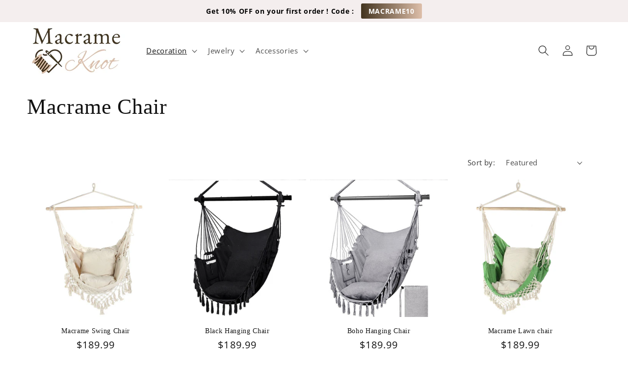

--- FILE ---
content_type: text/html; charset=utf-8
request_url: https://macrame-knot.com/collections/macrame-chair
body_size: 41120
content:
<!doctype html>
<html class="no-js" lang="en">
  <head>
    <meta charset="utf-8">
    <meta http-equiv="X-UA-Compatible" content="IE=edge">
    <meta name="viewport" content="width=device-width,initial-scale=1">
    <meta name="theme-color" content="">
    <link rel="canonical" href="https://macrame-knot.com/collections/macrame-chair"><link rel="icon" type="image/png" href="//macrame-knot.com/cdn/shop/files/Favicon.png?crop=center&height=32&v=1712671337&width=32"><link rel="preconnect" href="https://fonts.shopifycdn.com" crossorigin><title>
      Macrame Chair | Macrame Knot
</title>

    
      <meta name="description" content="Macrame Hammock: A Fusion of Comfort and Interior Elegance Paying attention to the arrangement and embellishment of our living spaces holds significant personal value. It&#39;s not merely about aesthetics; it&#39;s about expressing creativity to craft an environment that resonates with us, fostering a sense of well-being. A vi">
    

    

<meta property="og:site_name" content="Macrame Knot">
<meta property="og:url" content="https://macrame-knot.com/collections/macrame-chair">
<meta property="og:title" content="Macrame Chair | Macrame Knot">
<meta property="og:type" content="website">
<meta property="og:description" content="Macrame Hammock: A Fusion of Comfort and Interior Elegance Paying attention to the arrangement and embellishment of our living spaces holds significant personal value. It&#39;s not merely about aesthetics; it&#39;s about expressing creativity to craft an environment that resonates with us, fostering a sense of well-being. A vi"><meta property="og:image" content="http://macrame-knot.com/cdn/shop/collections/Macrame-chair.webp?v=1717528423">
  <meta property="og:image:secure_url" content="https://macrame-knot.com/cdn/shop/collections/Macrame-chair.webp?v=1717528423">
  <meta property="og:image:width" content="1000">
  <meta property="og:image:height" content="1000"><meta name="twitter:card" content="summary_large_image">
<meta name="twitter:title" content="Macrame Chair | Macrame Knot">
<meta name="twitter:description" content="Macrame Hammock: A Fusion of Comfort and Interior Elegance Paying attention to the arrangement and embellishment of our living spaces holds significant personal value. It&#39;s not merely about aesthetics; it&#39;s about expressing creativity to craft an environment that resonates with us, fostering a sense of well-being. A vi">


    <script src="//macrame-knot.com/cdn/shop/t/5/assets/constants.js?v=58251544750838685771706804093" defer="defer"></script>
    <script src="//macrame-knot.com/cdn/shop/t/5/assets/pubsub.js?v=158357773527763999511706804096" defer="defer"></script>
    <script src="//macrame-knot.com/cdn/shop/t/5/assets/global.js?v=155218894729398976921717522999" defer="defer"></script><script src="//macrame-knot.com/cdn/shop/t/5/assets/animations.js?v=88693664871331136111706804094" defer="defer"></script><script>window.performance && window.performance.mark && window.performance.mark('shopify.content_for_header.start');</script><meta name="google-site-verification" content="YzBzEaNXONGuhe8XexDgceLwbDbTxM3O6OLm97S9grk">
<meta id="shopify-digital-wallet" name="shopify-digital-wallet" content="/68494622940/digital_wallets/dialog">
<meta name="shopify-checkout-api-token" content="7df3e228c2ea5f7b43387734e0410792">
<meta id="in-context-paypal-metadata" data-shop-id="68494622940" data-venmo-supported="false" data-environment="production" data-locale="en_US" data-paypal-v4="true" data-currency="USD">
<link rel="alternate" type="application/atom+xml" title="Feed" href="/collections/macrame-chair.atom" />
<link rel="alternate" type="application/json+oembed" href="https://macrame-knot.com/collections/macrame-chair.oembed">
<script async="async" src="/checkouts/internal/preloads.js?locale=en-US"></script>
<link rel="preconnect" href="https://shop.app" crossorigin="anonymous">
<script async="async" src="https://shop.app/checkouts/internal/preloads.js?locale=en-US&shop_id=68494622940" crossorigin="anonymous"></script>
<script id="apple-pay-shop-capabilities" type="application/json">{"shopId":68494622940,"countryCode":"FR","currencyCode":"USD","merchantCapabilities":["supports3DS"],"merchantId":"gid:\/\/shopify\/Shop\/68494622940","merchantName":"Macrame Knot","requiredBillingContactFields":["postalAddress","email"],"requiredShippingContactFields":["postalAddress","email"],"shippingType":"shipping","supportedNetworks":["visa","masterCard","amex","maestro"],"total":{"type":"pending","label":"Macrame Knot","amount":"1.00"},"shopifyPaymentsEnabled":true,"supportsSubscriptions":true}</script>
<script id="shopify-features" type="application/json">{"accessToken":"7df3e228c2ea5f7b43387734e0410792","betas":["rich-media-storefront-analytics"],"domain":"macrame-knot.com","predictiveSearch":true,"shopId":68494622940,"locale":"en"}</script>
<script>var Shopify = Shopify || {};
Shopify.shop = "1248cb-4.myshopify.com";
Shopify.locale = "en";
Shopify.currency = {"active":"USD","rate":"1.0"};
Shopify.country = "US";
Shopify.theme = {"name":"Dawn","id":140039094492,"schema_name":"Dawn","schema_version":"13.0.0","theme_store_id":887,"role":"main"};
Shopify.theme.handle = "null";
Shopify.theme.style = {"id":null,"handle":null};
Shopify.cdnHost = "macrame-knot.com/cdn";
Shopify.routes = Shopify.routes || {};
Shopify.routes.root = "/";</script>
<script type="module">!function(o){(o.Shopify=o.Shopify||{}).modules=!0}(window);</script>
<script>!function(o){function n(){var o=[];function n(){o.push(Array.prototype.slice.apply(arguments))}return n.q=o,n}var t=o.Shopify=o.Shopify||{};t.loadFeatures=n(),t.autoloadFeatures=n()}(window);</script>
<script>
  window.ShopifyPay = window.ShopifyPay || {};
  window.ShopifyPay.apiHost = "shop.app\/pay";
  window.ShopifyPay.redirectState = null;
</script>
<script id="shop-js-analytics" type="application/json">{"pageType":"collection"}</script>
<script defer="defer" async type="module" src="//macrame-knot.com/cdn/shopifycloud/shop-js/modules/v2/client.init-shop-cart-sync_BdyHc3Nr.en.esm.js"></script>
<script defer="defer" async type="module" src="//macrame-knot.com/cdn/shopifycloud/shop-js/modules/v2/chunk.common_Daul8nwZ.esm.js"></script>
<script type="module">
  await import("//macrame-knot.com/cdn/shopifycloud/shop-js/modules/v2/client.init-shop-cart-sync_BdyHc3Nr.en.esm.js");
await import("//macrame-knot.com/cdn/shopifycloud/shop-js/modules/v2/chunk.common_Daul8nwZ.esm.js");

  window.Shopify.SignInWithShop?.initShopCartSync?.({"fedCMEnabled":true,"windoidEnabled":true});

</script>
<script>
  window.Shopify = window.Shopify || {};
  if (!window.Shopify.featureAssets) window.Shopify.featureAssets = {};
  window.Shopify.featureAssets['shop-js'] = {"shop-cart-sync":["modules/v2/client.shop-cart-sync_QYOiDySF.en.esm.js","modules/v2/chunk.common_Daul8nwZ.esm.js"],"init-fed-cm":["modules/v2/client.init-fed-cm_DchLp9rc.en.esm.js","modules/v2/chunk.common_Daul8nwZ.esm.js"],"shop-button":["modules/v2/client.shop-button_OV7bAJc5.en.esm.js","modules/v2/chunk.common_Daul8nwZ.esm.js"],"init-windoid":["modules/v2/client.init-windoid_DwxFKQ8e.en.esm.js","modules/v2/chunk.common_Daul8nwZ.esm.js"],"shop-cash-offers":["modules/v2/client.shop-cash-offers_DWtL6Bq3.en.esm.js","modules/v2/chunk.common_Daul8nwZ.esm.js","modules/v2/chunk.modal_CQq8HTM6.esm.js"],"shop-toast-manager":["modules/v2/client.shop-toast-manager_CX9r1SjA.en.esm.js","modules/v2/chunk.common_Daul8nwZ.esm.js"],"init-shop-email-lookup-coordinator":["modules/v2/client.init-shop-email-lookup-coordinator_UhKnw74l.en.esm.js","modules/v2/chunk.common_Daul8nwZ.esm.js"],"pay-button":["modules/v2/client.pay-button_DzxNnLDY.en.esm.js","modules/v2/chunk.common_Daul8nwZ.esm.js"],"avatar":["modules/v2/client.avatar_BTnouDA3.en.esm.js"],"init-shop-cart-sync":["modules/v2/client.init-shop-cart-sync_BdyHc3Nr.en.esm.js","modules/v2/chunk.common_Daul8nwZ.esm.js"],"shop-login-button":["modules/v2/client.shop-login-button_D8B466_1.en.esm.js","modules/v2/chunk.common_Daul8nwZ.esm.js","modules/v2/chunk.modal_CQq8HTM6.esm.js"],"init-customer-accounts-sign-up":["modules/v2/client.init-customer-accounts-sign-up_C8fpPm4i.en.esm.js","modules/v2/client.shop-login-button_D8B466_1.en.esm.js","modules/v2/chunk.common_Daul8nwZ.esm.js","modules/v2/chunk.modal_CQq8HTM6.esm.js"],"init-shop-for-new-customer-accounts":["modules/v2/client.init-shop-for-new-customer-accounts_CVTO0Ztu.en.esm.js","modules/v2/client.shop-login-button_D8B466_1.en.esm.js","modules/v2/chunk.common_Daul8nwZ.esm.js","modules/v2/chunk.modal_CQq8HTM6.esm.js"],"init-customer-accounts":["modules/v2/client.init-customer-accounts_dRgKMfrE.en.esm.js","modules/v2/client.shop-login-button_D8B466_1.en.esm.js","modules/v2/chunk.common_Daul8nwZ.esm.js","modules/v2/chunk.modal_CQq8HTM6.esm.js"],"shop-follow-button":["modules/v2/client.shop-follow-button_CkZpjEct.en.esm.js","modules/v2/chunk.common_Daul8nwZ.esm.js","modules/v2/chunk.modal_CQq8HTM6.esm.js"],"lead-capture":["modules/v2/client.lead-capture_BntHBhfp.en.esm.js","modules/v2/chunk.common_Daul8nwZ.esm.js","modules/v2/chunk.modal_CQq8HTM6.esm.js"],"checkout-modal":["modules/v2/client.checkout-modal_CfxcYbTm.en.esm.js","modules/v2/chunk.common_Daul8nwZ.esm.js","modules/v2/chunk.modal_CQq8HTM6.esm.js"],"shop-login":["modules/v2/client.shop-login_Da4GZ2H6.en.esm.js","modules/v2/chunk.common_Daul8nwZ.esm.js","modules/v2/chunk.modal_CQq8HTM6.esm.js"],"payment-terms":["modules/v2/client.payment-terms_MV4M3zvL.en.esm.js","modules/v2/chunk.common_Daul8nwZ.esm.js","modules/v2/chunk.modal_CQq8HTM6.esm.js"]};
</script>
<script id="__st">var __st={"a":68494622940,"offset":3600,"reqid":"7972a308-de07-4994-bdc8-3a68cdc9b6bf-1768973507","pageurl":"macrame-knot.com\/collections\/macrame-chair","u":"2be8b3297d4b","p":"collection","rtyp":"collection","rid":423553368284};</script>
<script>window.ShopifyPaypalV4VisibilityTracking = true;</script>
<script id="captcha-bootstrap">!function(){'use strict';const t='contact',e='account',n='new_comment',o=[[t,t],['blogs',n],['comments',n],[t,'customer']],c=[[e,'customer_login'],[e,'guest_login'],[e,'recover_customer_password'],[e,'create_customer']],r=t=>t.map((([t,e])=>`form[action*='/${t}']:not([data-nocaptcha='true']) input[name='form_type'][value='${e}']`)).join(','),a=t=>()=>t?[...document.querySelectorAll(t)].map((t=>t.form)):[];function s(){const t=[...o],e=r(t);return a(e)}const i='password',u='form_key',d=['recaptcha-v3-token','g-recaptcha-response','h-captcha-response',i],f=()=>{try{return window.sessionStorage}catch{return}},m='__shopify_v',_=t=>t.elements[u];function p(t,e,n=!1){try{const o=window.sessionStorage,c=JSON.parse(o.getItem(e)),{data:r}=function(t){const{data:e,action:n}=t;return t[m]||n?{data:e,action:n}:{data:t,action:n}}(c);for(const[e,n]of Object.entries(r))t.elements[e]&&(t.elements[e].value=n);n&&o.removeItem(e)}catch(o){console.error('form repopulation failed',{error:o})}}const l='form_type',E='cptcha';function T(t){t.dataset[E]=!0}const w=window,h=w.document,L='Shopify',v='ce_forms',y='captcha';let A=!1;((t,e)=>{const n=(g='f06e6c50-85a8-45c8-87d0-21a2b65856fe',I='https://cdn.shopify.com/shopifycloud/storefront-forms-hcaptcha/ce_storefront_forms_captcha_hcaptcha.v1.5.2.iife.js',D={infoText:'Protected by hCaptcha',privacyText:'Privacy',termsText:'Terms'},(t,e,n)=>{const o=w[L][v],c=o.bindForm;if(c)return c(t,g,e,D).then(n);var r;o.q.push([[t,g,e,D],n]),r=I,A||(h.body.append(Object.assign(h.createElement('script'),{id:'captcha-provider',async:!0,src:r})),A=!0)});var g,I,D;w[L]=w[L]||{},w[L][v]=w[L][v]||{},w[L][v].q=[],w[L][y]=w[L][y]||{},w[L][y].protect=function(t,e){n(t,void 0,e),T(t)},Object.freeze(w[L][y]),function(t,e,n,w,h,L){const[v,y,A,g]=function(t,e,n){const i=e?o:[],u=t?c:[],d=[...i,...u],f=r(d),m=r(i),_=r(d.filter((([t,e])=>n.includes(e))));return[a(f),a(m),a(_),s()]}(w,h,L),I=t=>{const e=t.target;return e instanceof HTMLFormElement?e:e&&e.form},D=t=>v().includes(t);t.addEventListener('submit',(t=>{const e=I(t);if(!e)return;const n=D(e)&&!e.dataset.hcaptchaBound&&!e.dataset.recaptchaBound,o=_(e),c=g().includes(e)&&(!o||!o.value);(n||c)&&t.preventDefault(),c&&!n&&(function(t){try{if(!f())return;!function(t){const e=f();if(!e)return;const n=_(t);if(!n)return;const o=n.value;o&&e.removeItem(o)}(t);const e=Array.from(Array(32),(()=>Math.random().toString(36)[2])).join('');!function(t,e){_(t)||t.append(Object.assign(document.createElement('input'),{type:'hidden',name:u})),t.elements[u].value=e}(t,e),function(t,e){const n=f();if(!n)return;const o=[...t.querySelectorAll(`input[type='${i}']`)].map((({name:t})=>t)),c=[...d,...o],r={};for(const[a,s]of new FormData(t).entries())c.includes(a)||(r[a]=s);n.setItem(e,JSON.stringify({[m]:1,action:t.action,data:r}))}(t,e)}catch(e){console.error('failed to persist form',e)}}(e),e.submit())}));const S=(t,e)=>{t&&!t.dataset[E]&&(n(t,e.some((e=>e===t))),T(t))};for(const o of['focusin','change'])t.addEventListener(o,(t=>{const e=I(t);D(e)&&S(e,y())}));const B=e.get('form_key'),M=e.get(l),P=B&&M;t.addEventListener('DOMContentLoaded',(()=>{const t=y();if(P)for(const e of t)e.elements[l].value===M&&p(e,B);[...new Set([...A(),...v().filter((t=>'true'===t.dataset.shopifyCaptcha))])].forEach((e=>S(e,t)))}))}(h,new URLSearchParams(w.location.search),n,t,e,['guest_login'])})(!0,!0)}();</script>
<script integrity="sha256-4kQ18oKyAcykRKYeNunJcIwy7WH5gtpwJnB7kiuLZ1E=" data-source-attribution="shopify.loadfeatures" defer="defer" src="//macrame-knot.com/cdn/shopifycloud/storefront/assets/storefront/load_feature-a0a9edcb.js" crossorigin="anonymous"></script>
<script crossorigin="anonymous" defer="defer" src="//macrame-knot.com/cdn/shopifycloud/storefront/assets/shopify_pay/storefront-65b4c6d7.js?v=20250812"></script>
<script data-source-attribution="shopify.dynamic_checkout.dynamic.init">var Shopify=Shopify||{};Shopify.PaymentButton=Shopify.PaymentButton||{isStorefrontPortableWallets:!0,init:function(){window.Shopify.PaymentButton.init=function(){};var t=document.createElement("script");t.src="https://macrame-knot.com/cdn/shopifycloud/portable-wallets/latest/portable-wallets.en.js",t.type="module",document.head.appendChild(t)}};
</script>
<script data-source-attribution="shopify.dynamic_checkout.buyer_consent">
  function portableWalletsHideBuyerConsent(e){var t=document.getElementById("shopify-buyer-consent"),n=document.getElementById("shopify-subscription-policy-button");t&&n&&(t.classList.add("hidden"),t.setAttribute("aria-hidden","true"),n.removeEventListener("click",e))}function portableWalletsShowBuyerConsent(e){var t=document.getElementById("shopify-buyer-consent"),n=document.getElementById("shopify-subscription-policy-button");t&&n&&(t.classList.remove("hidden"),t.removeAttribute("aria-hidden"),n.addEventListener("click",e))}window.Shopify?.PaymentButton&&(window.Shopify.PaymentButton.hideBuyerConsent=portableWalletsHideBuyerConsent,window.Shopify.PaymentButton.showBuyerConsent=portableWalletsShowBuyerConsent);
</script>
<script data-source-attribution="shopify.dynamic_checkout.cart.bootstrap">document.addEventListener("DOMContentLoaded",(function(){function t(){return document.querySelector("shopify-accelerated-checkout-cart, shopify-accelerated-checkout")}if(t())Shopify.PaymentButton.init();else{new MutationObserver((function(e,n){t()&&(Shopify.PaymentButton.init(),n.disconnect())})).observe(document.body,{childList:!0,subtree:!0})}}));
</script>
<link id="shopify-accelerated-checkout-styles" rel="stylesheet" media="screen" href="https://macrame-knot.com/cdn/shopifycloud/portable-wallets/latest/accelerated-checkout-backwards-compat.css" crossorigin="anonymous">
<style id="shopify-accelerated-checkout-cart">
        #shopify-buyer-consent {
  margin-top: 1em;
  display: inline-block;
  width: 100%;
}

#shopify-buyer-consent.hidden {
  display: none;
}

#shopify-subscription-policy-button {
  background: none;
  border: none;
  padding: 0;
  text-decoration: underline;
  font-size: inherit;
  cursor: pointer;
}

#shopify-subscription-policy-button::before {
  box-shadow: none;
}

      </style>
<script id="sections-script" data-sections="header" defer="defer" src="//macrame-knot.com/cdn/shop/t/5/compiled_assets/scripts.js?v=414"></script>
<script>window.performance && window.performance.mark && window.performance.mark('shopify.content_for_header.end');</script>


    <style data-shopify>
      @font-face {
  font-family: "Open Sans";
  font-weight: 400;
  font-style: normal;
  font-display: swap;
  src: url("//macrame-knot.com/cdn/fonts/open_sans/opensans_n4.c32e4d4eca5273f6d4ee95ddf54b5bbb75fc9b61.woff2") format("woff2"),
       url("//macrame-knot.com/cdn/fonts/open_sans/opensans_n4.5f3406f8d94162b37bfa232b486ac93ee892406d.woff") format("woff");
}

      @font-face {
  font-family: "Open Sans";
  font-weight: 700;
  font-style: normal;
  font-display: swap;
  src: url("//macrame-knot.com/cdn/fonts/open_sans/opensans_n7.a9393be1574ea8606c68f4441806b2711d0d13e4.woff2") format("woff2"),
       url("//macrame-knot.com/cdn/fonts/open_sans/opensans_n7.7b8af34a6ebf52beb1a4c1d8c73ad6910ec2e553.woff") format("woff");
}

      @font-face {
  font-family: "Open Sans";
  font-weight: 400;
  font-style: italic;
  font-display: swap;
  src: url("//macrame-knot.com/cdn/fonts/open_sans/opensans_i4.6f1d45f7a46916cc95c694aab32ecbf7509cbf33.woff2") format("woff2"),
       url("//macrame-knot.com/cdn/fonts/open_sans/opensans_i4.4efaa52d5a57aa9a57c1556cc2b7465d18839daa.woff") format("woff");
}

      @font-face {
  font-family: "Open Sans";
  font-weight: 700;
  font-style: italic;
  font-display: swap;
  src: url("//macrame-knot.com/cdn/fonts/open_sans/opensans_i7.916ced2e2ce15f7fcd95d196601a15e7b89ee9a4.woff2") format("woff2"),
       url("//macrame-knot.com/cdn/fonts/open_sans/opensans_i7.99a9cff8c86ea65461de497ade3d515a98f8b32a.woff") format("woff");
}

      

      
        :root,
        .color-background-1 {
          --color-background: 255,255,255;
        
          --gradient-background: #ffffff;
        

        

        --color-foreground: 18,18,18;
        --color-background-contrast: 191,191,191;
        --color-shadow: 18,18,18;
        --color-button: 18,18,18;
        --color-button-text: 255,255,255;
        --color-secondary-button: 255,255,255;
        --color-secondary-button-text: 18,18,18;
        --color-link: 18,18,18;
        --color-badge-foreground: 18,18,18;
        --color-badge-background: 255,255,255;
        --color-badge-border: 18,18,18;
        --payment-terms-background-color: rgb(255 255 255);
      }
      
        
        .color-background-2 {
          --color-background: 243,243,243;
        
          --gradient-background: #f3f3f3;
        

        

        --color-foreground: 18,18,18;
        --color-background-contrast: 179,179,179;
        --color-shadow: 18,18,18;
        --color-button: 18,18,18;
        --color-button-text: 243,243,243;
        --color-secondary-button: 243,243,243;
        --color-secondary-button-text: 18,18,18;
        --color-link: 18,18,18;
        --color-badge-foreground: 18,18,18;
        --color-badge-background: 243,243,243;
        --color-badge-border: 18,18,18;
        --payment-terms-background-color: rgb(243 243 243);
      }
      
        
        .color-inverse {
          --color-background: 36,40,51;
        
          --gradient-background: #242833;
        

        

        --color-foreground: 255,255,255;
        --color-background-contrast: 47,52,66;
        --color-shadow: 18,18,18;
        --color-button: 255,255,255;
        --color-button-text: 0,0,0;
        --color-secondary-button: 36,40,51;
        --color-secondary-button-text: 255,255,255;
        --color-link: 255,255,255;
        --color-badge-foreground: 255,255,255;
        --color-badge-background: 36,40,51;
        --color-badge-border: 255,255,255;
        --payment-terms-background-color: rgb(36 40 51);
      }
      
        
        .color-accent-1 {
          --color-background: 255,255,255;
        
          --gradient-background: #ffffff;
        

        

        --color-foreground: 66,51,31;
        --color-background-contrast: 191,191,191;
        --color-shadow: 18,18,18;
        --color-button: 66,51,31;
        --color-button-text: 255,255,255;
        --color-secondary-button: 255,255,255;
        --color-secondary-button-text: 255,255,255;
        --color-link: 255,255,255;
        --color-badge-foreground: 66,51,31;
        --color-badge-background: 255,255,255;
        --color-badge-border: 66,51,31;
        --payment-terms-background-color: rgb(255 255 255);
      }
      
        
        .color-accent-2 {
          --color-background: 244,238,238;
        
          --gradient-background: #f4eeee;
        

        

        --color-foreground: 66,51,31;
        --color-background-contrast: 194,161,161;
        --color-shadow: 18,18,18;
        --color-button: 66,51,31;
        --color-button-text: 255,255,255;
        --color-secondary-button: 244,238,238;
        --color-secondary-button-text: 255,255,255;
        --color-link: 255,255,255;
        --color-badge-foreground: 66,51,31;
        --color-badge-background: 244,238,238;
        --color-badge-border: 66,51,31;
        --payment-terms-background-color: rgb(244 238 238);
      }
      

      body, .color-background-1, .color-background-2, .color-inverse, .color-accent-1, .color-accent-2 {
        color: rgba(var(--color-foreground), 0.75);
        background-color: rgb(var(--color-background));
      }

      :root {
        --font-body-family: "Open Sans", sans-serif;
        --font-body-style: normal;
        --font-body-weight: 400;
        --font-body-weight-bold: 700;

        --font-heading-family: Garamond, Baskerville, Caslon, serif;
        --font-heading-style: normal;
        --font-heading-weight: 400;

        --font-body-scale: 1.1;
        --font-heading-scale: 1.0;

        --media-padding: px;
        --media-border-opacity: 0.05;
        --media-border-width: 1px;
        --media-radius: 0px;
        --media-shadow-opacity: 0.0;
        --media-shadow-horizontal-offset: 0px;
        --media-shadow-vertical-offset: 4px;
        --media-shadow-blur-radius: 5px;
        --media-shadow-visible: 0;

        --page-width: 120rem;
        --page-width-margin: 0rem;

        --product-card-image-padding: 0.0rem;
        --product-card-corner-radius: 0.0rem;
        --product-card-text-alignment: center;
        --product-card-border-width: 0.0rem;
        --product-card-border-opacity: 0.1;
        --product-card-shadow-opacity: 0.0;
        --product-card-shadow-visible: 0;
        --product-card-shadow-horizontal-offset: 0.0rem;
        --product-card-shadow-vertical-offset: 0.4rem;
        --product-card-shadow-blur-radius: 0.5rem;

        --collection-card-image-padding: 0.0rem;
        --collection-card-corner-radius: 0.0rem;
        --collection-card-text-alignment: left;
        --collection-card-border-width: 0.0rem;
        --collection-card-border-opacity: 0.1;
        --collection-card-shadow-opacity: 0.0;
        --collection-card-shadow-visible: 0;
        --collection-card-shadow-horizontal-offset: 0.0rem;
        --collection-card-shadow-vertical-offset: 0.4rem;
        --collection-card-shadow-blur-radius: 0.5rem;

        --blog-card-image-padding: 0.0rem;
        --blog-card-corner-radius: 0.0rem;
        --blog-card-text-alignment: left;
        --blog-card-border-width: 0.0rem;
        --blog-card-border-opacity: 0.1;
        --blog-card-shadow-opacity: 0.0;
        --blog-card-shadow-visible: 0;
        --blog-card-shadow-horizontal-offset: 0.0rem;
        --blog-card-shadow-vertical-offset: 0.4rem;
        --blog-card-shadow-blur-radius: 0.5rem;

        --badge-corner-radius: 4.0rem;

        --popup-border-width: 1px;
        --popup-border-opacity: 0.1;
        --popup-corner-radius: 0px;
        --popup-shadow-opacity: 0.05;
        --popup-shadow-horizontal-offset: 0px;
        --popup-shadow-vertical-offset: 4px;
        --popup-shadow-blur-radius: 5px;

        --drawer-border-width: 1px;
        --drawer-border-opacity: 0.1;
        --drawer-shadow-opacity: 0.0;
        --drawer-shadow-horizontal-offset: 0px;
        --drawer-shadow-vertical-offset: 4px;
        --drawer-shadow-blur-radius: 5px;

        --spacing-sections-desktop: 0px;
        --spacing-sections-mobile: 0px;

        --grid-desktop-vertical-spacing: 4px;
        --grid-desktop-horizontal-spacing: 8px;
        --grid-mobile-vertical-spacing: 2px;
        --grid-mobile-horizontal-spacing: 4px;

        --text-boxes-border-opacity: 0.1;
        --text-boxes-border-width: 0px;
        --text-boxes-radius: 0px;
        --text-boxes-shadow-opacity: 0.0;
        --text-boxes-shadow-visible: 0;
        --text-boxes-shadow-horizontal-offset: 0px;
        --text-boxes-shadow-vertical-offset: 4px;
        --text-boxes-shadow-blur-radius: 5px;

        --buttons-radius: 4px;
        --buttons-radius-outset: 4px;
        --buttons-border-width: 0px;
        --buttons-border-opacity: 1.0;
        --buttons-shadow-opacity: 0.0;
        --buttons-shadow-visible: 0;
        --buttons-shadow-horizontal-offset: 0px;
        --buttons-shadow-vertical-offset: 4px;
        --buttons-shadow-blur-radius: 5px;
        --buttons-border-offset: 0.3px;

        --inputs-radius: 0px;
        --inputs-border-width: 1px;
        --inputs-border-opacity: 0.55;
        --inputs-shadow-opacity: 0.0;
        --inputs-shadow-horizontal-offset: 0px;
        --inputs-margin-offset: 0px;
        --inputs-shadow-vertical-offset: 4px;
        --inputs-shadow-blur-radius: 5px;
        --inputs-radius-outset: 0px;

        --variant-pills-radius: 40px;
        --variant-pills-border-width: 1px;
        --variant-pills-border-opacity: 0.55;
        --variant-pills-shadow-opacity: 0.0;
        --variant-pills-shadow-horizontal-offset: 0px;
        --variant-pills-shadow-vertical-offset: 4px;
        --variant-pills-shadow-blur-radius: 5px;
      }

      *,
      *::before,
      *::after {
        box-sizing: inherit;
      }

      html {
        box-sizing: border-box;
        font-size: calc(var(--font-body-scale) * 62.5%);
        height: 100%;
      }

      body {
        display: grid;
        grid-template-rows: auto auto 1fr auto;
        grid-template-columns: 100%;
        min-height: 100%;
        margin: 0;
        font-size: 1.5rem;
        letter-spacing: 0.06rem;
        line-height: calc(1 + 0.8 / var(--font-body-scale));
        font-family: var(--font-body-family);
        font-style: var(--font-body-style);
        font-weight: var(--font-body-weight);
      }

      @media screen and (min-width: 750px) {
        body {
          font-size: 1.6rem;
        }
      }
    </style>

    <link href="//macrame-knot.com/cdn/shop/t/5/assets/base.css?v=93405971894151239851706804096" rel="stylesheet" type="text/css" media="all" />
<link rel="preload" as="font" href="//macrame-knot.com/cdn/fonts/open_sans/opensans_n4.c32e4d4eca5273f6d4ee95ddf54b5bbb75fc9b61.woff2" type="font/woff2" crossorigin><link href="//macrame-knot.com/cdn/shop/t/5/assets/component-localization-form.css?v=155603600527820746741706804095" rel="stylesheet" type="text/css" media="all" />
      <script src="//macrame-knot.com/cdn/shop/t/5/assets/localization-form.js?v=169565320306168926741706804094" defer="defer"></script><link
        rel="stylesheet"
        href="//macrame-knot.com/cdn/shop/t/5/assets/component-predictive-search.css?v=118923337488134913561706804094"
        media="print"
        onload="this.media='all'"
      ><script>
      document.documentElement.className = document.documentElement.className.replace('no-js', 'js');
      if (Shopify.designMode) {
        document.documentElement.classList.add('shopify-design-mode');
      }
    </script>

<!--Validation Search Console-->
<meta name="google-site-verification" content="YzBzEaNXONGuhe8XexDgceLwbDbTxM3O6OLm97S9grk" />
  <!-- End Validation Search Console-->

<!--Alex Brush song-->
    <link rel="preconnect" href="https://fonts.googleapis.com">
<link rel="preconnect" href="https://fonts.gstatic.com" crossorigin>
<link href="https://fonts.googleapis.com/css2?family=Alex+Brush&display=swap" rel="stylesheet">
    <!--End Alex Brush song-->

      <!-- End Validation Pinterest -->
    <meta name="p:domain_verify" content="f03211765a14278db44a38423bf5d82d"/>
    <!-- End Validation Pinterest-->
    
  <!-- BEGIN app block: shopify://apps/seowill-seoant-ai-seo/blocks/seoant-core/8e57283b-dcb0-4f7b-a947-fb5c57a0d59d -->
<!--SEOAnt Core By SEOAnt Teams, v0.1.6 START -->






<!-- SON-LD generated By SEOAnt END -->



<!-- Start : SEOAnt BrokenLink Redirect --><script type="text/javascript">
    !function(t){var e={};function r(n){if(e[n])return e[n].exports;var o=e[n]={i:n,l:!1,exports:{}};return t[n].call(o.exports,o,o.exports,r),o.l=!0,o.exports}r.m=t,r.c=e,r.d=function(t,e,n){r.o(t,e)||Object.defineProperty(t,e,{enumerable:!0,get:n})},r.r=function(t){"undefined"!==typeof Symbol&&Symbol.toStringTag&&Object.defineProperty(t,Symbol.toStringTag,{value:"Module"}),Object.defineProperty(t,"__esModule",{value:!0})},r.t=function(t,e){if(1&e&&(t=r(t)),8&e)return t;if(4&e&&"object"===typeof t&&t&&t.__esModule)return t;var n=Object.create(null);if(r.r(n),Object.defineProperty(n,"default",{enumerable:!0,value:t}),2&e&&"string"!=typeof t)for(var o in t)r.d(n,o,function(e){return t[e]}.bind(null,o));return n},r.n=function(t){var e=t&&t.__esModule?function(){return t.default}:function(){return t};return r.d(e,"a",e),e},r.o=function(t,e){return Object.prototype.hasOwnProperty.call(t,e)},r.p="",r(r.s=11)}([function(t,e,r){"use strict";var n=r(2),o=Object.prototype.toString;function i(t){return"[object Array]"===o.call(t)}function a(t){return"undefined"===typeof t}function u(t){return null!==t&&"object"===typeof t}function s(t){return"[object Function]"===o.call(t)}function c(t,e){if(null!==t&&"undefined"!==typeof t)if("object"!==typeof t&&(t=[t]),i(t))for(var r=0,n=t.length;r<n;r++)e.call(null,t[r],r,t);else for(var o in t)Object.prototype.hasOwnProperty.call(t,o)&&e.call(null,t[o],o,t)}t.exports={isArray:i,isArrayBuffer:function(t){return"[object ArrayBuffer]"===o.call(t)},isBuffer:function(t){return null!==t&&!a(t)&&null!==t.constructor&&!a(t.constructor)&&"function"===typeof t.constructor.isBuffer&&t.constructor.isBuffer(t)},isFormData:function(t){return"undefined"!==typeof FormData&&t instanceof FormData},isArrayBufferView:function(t){return"undefined"!==typeof ArrayBuffer&&ArrayBuffer.isView?ArrayBuffer.isView(t):t&&t.buffer&&t.buffer instanceof ArrayBuffer},isString:function(t){return"string"===typeof t},isNumber:function(t){return"number"===typeof t},isObject:u,isUndefined:a,isDate:function(t){return"[object Date]"===o.call(t)},isFile:function(t){return"[object File]"===o.call(t)},isBlob:function(t){return"[object Blob]"===o.call(t)},isFunction:s,isStream:function(t){return u(t)&&s(t.pipe)},isURLSearchParams:function(t){return"undefined"!==typeof URLSearchParams&&t instanceof URLSearchParams},isStandardBrowserEnv:function(){return("undefined"===typeof navigator||"ReactNative"!==navigator.product&&"NativeScript"!==navigator.product&&"NS"!==navigator.product)&&("undefined"!==typeof window&&"undefined"!==typeof document)},forEach:c,merge:function t(){var e={};function r(r,n){"object"===typeof e[n]&&"object"===typeof r?e[n]=t(e[n],r):e[n]=r}for(var n=0,o=arguments.length;n<o;n++)c(arguments[n],r);return e},deepMerge:function t(){var e={};function r(r,n){"object"===typeof e[n]&&"object"===typeof r?e[n]=t(e[n],r):e[n]="object"===typeof r?t({},r):r}for(var n=0,o=arguments.length;n<o;n++)c(arguments[n],r);return e},extend:function(t,e,r){return c(e,(function(e,o){t[o]=r&&"function"===typeof e?n(e,r):e})),t},trim:function(t){return t.replace(/^\s*/,"").replace(/\s*$/,"")}}},function(t,e,r){t.exports=r(12)},function(t,e,r){"use strict";t.exports=function(t,e){return function(){for(var r=new Array(arguments.length),n=0;n<r.length;n++)r[n]=arguments[n];return t.apply(e,r)}}},function(t,e,r){"use strict";var n=r(0);function o(t){return encodeURIComponent(t).replace(/%40/gi,"@").replace(/%3A/gi,":").replace(/%24/g,"$").replace(/%2C/gi,",").replace(/%20/g,"+").replace(/%5B/gi,"[").replace(/%5D/gi,"]")}t.exports=function(t,e,r){if(!e)return t;var i;if(r)i=r(e);else if(n.isURLSearchParams(e))i=e.toString();else{var a=[];n.forEach(e,(function(t,e){null!==t&&"undefined"!==typeof t&&(n.isArray(t)?e+="[]":t=[t],n.forEach(t,(function(t){n.isDate(t)?t=t.toISOString():n.isObject(t)&&(t=JSON.stringify(t)),a.push(o(e)+"="+o(t))})))})),i=a.join("&")}if(i){var u=t.indexOf("#");-1!==u&&(t=t.slice(0,u)),t+=(-1===t.indexOf("?")?"?":"&")+i}return t}},function(t,e,r){"use strict";t.exports=function(t){return!(!t||!t.__CANCEL__)}},function(t,e,r){"use strict";(function(e){var n=r(0),o=r(19),i={"Content-Type":"application/x-www-form-urlencoded"};function a(t,e){!n.isUndefined(t)&&n.isUndefined(t["Content-Type"])&&(t["Content-Type"]=e)}var u={adapter:function(){var t;return("undefined"!==typeof XMLHttpRequest||"undefined"!==typeof e&&"[object process]"===Object.prototype.toString.call(e))&&(t=r(6)),t}(),transformRequest:[function(t,e){return o(e,"Accept"),o(e,"Content-Type"),n.isFormData(t)||n.isArrayBuffer(t)||n.isBuffer(t)||n.isStream(t)||n.isFile(t)||n.isBlob(t)?t:n.isArrayBufferView(t)?t.buffer:n.isURLSearchParams(t)?(a(e,"application/x-www-form-urlencoded;charset=utf-8"),t.toString()):n.isObject(t)?(a(e,"application/json;charset=utf-8"),JSON.stringify(t)):t}],transformResponse:[function(t){if("string"===typeof t)try{t=JSON.parse(t)}catch(e){}return t}],timeout:0,xsrfCookieName:"XSRF-TOKEN",xsrfHeaderName:"X-XSRF-TOKEN",maxContentLength:-1,validateStatus:function(t){return t>=200&&t<300},headers:{common:{Accept:"application/json, text/plain, */*"}}};n.forEach(["delete","get","head"],(function(t){u.headers[t]={}})),n.forEach(["post","put","patch"],(function(t){u.headers[t]=n.merge(i)})),t.exports=u}).call(this,r(18))},function(t,e,r){"use strict";var n=r(0),o=r(20),i=r(3),a=r(22),u=r(25),s=r(26),c=r(7);t.exports=function(t){return new Promise((function(e,f){var l=t.data,p=t.headers;n.isFormData(l)&&delete p["Content-Type"];var h=new XMLHttpRequest;if(t.auth){var d=t.auth.username||"",m=t.auth.password||"";p.Authorization="Basic "+btoa(d+":"+m)}var y=a(t.baseURL,t.url);if(h.open(t.method.toUpperCase(),i(y,t.params,t.paramsSerializer),!0),h.timeout=t.timeout,h.onreadystatechange=function(){if(h&&4===h.readyState&&(0!==h.status||h.responseURL&&0===h.responseURL.indexOf("file:"))){var r="getAllResponseHeaders"in h?u(h.getAllResponseHeaders()):null,n={data:t.responseType&&"text"!==t.responseType?h.response:h.responseText,status:h.status,statusText:h.statusText,headers:r,config:t,request:h};o(e,f,n),h=null}},h.onabort=function(){h&&(f(c("Request aborted",t,"ECONNABORTED",h)),h=null)},h.onerror=function(){f(c("Network Error",t,null,h)),h=null},h.ontimeout=function(){var e="timeout of "+t.timeout+"ms exceeded";t.timeoutErrorMessage&&(e=t.timeoutErrorMessage),f(c(e,t,"ECONNABORTED",h)),h=null},n.isStandardBrowserEnv()){var v=r(27),g=(t.withCredentials||s(y))&&t.xsrfCookieName?v.read(t.xsrfCookieName):void 0;g&&(p[t.xsrfHeaderName]=g)}if("setRequestHeader"in h&&n.forEach(p,(function(t,e){"undefined"===typeof l&&"content-type"===e.toLowerCase()?delete p[e]:h.setRequestHeader(e,t)})),n.isUndefined(t.withCredentials)||(h.withCredentials=!!t.withCredentials),t.responseType)try{h.responseType=t.responseType}catch(w){if("json"!==t.responseType)throw w}"function"===typeof t.onDownloadProgress&&h.addEventListener("progress",t.onDownloadProgress),"function"===typeof t.onUploadProgress&&h.upload&&h.upload.addEventListener("progress",t.onUploadProgress),t.cancelToken&&t.cancelToken.promise.then((function(t){h&&(h.abort(),f(t),h=null)})),void 0===l&&(l=null),h.send(l)}))}},function(t,e,r){"use strict";var n=r(21);t.exports=function(t,e,r,o,i){var a=new Error(t);return n(a,e,r,o,i)}},function(t,e,r){"use strict";var n=r(0);t.exports=function(t,e){e=e||{};var r={},o=["url","method","params","data"],i=["headers","auth","proxy"],a=["baseURL","url","transformRequest","transformResponse","paramsSerializer","timeout","withCredentials","adapter","responseType","xsrfCookieName","xsrfHeaderName","onUploadProgress","onDownloadProgress","maxContentLength","validateStatus","maxRedirects","httpAgent","httpsAgent","cancelToken","socketPath"];n.forEach(o,(function(t){"undefined"!==typeof e[t]&&(r[t]=e[t])})),n.forEach(i,(function(o){n.isObject(e[o])?r[o]=n.deepMerge(t[o],e[o]):"undefined"!==typeof e[o]?r[o]=e[o]:n.isObject(t[o])?r[o]=n.deepMerge(t[o]):"undefined"!==typeof t[o]&&(r[o]=t[o])})),n.forEach(a,(function(n){"undefined"!==typeof e[n]?r[n]=e[n]:"undefined"!==typeof t[n]&&(r[n]=t[n])}));var u=o.concat(i).concat(a),s=Object.keys(e).filter((function(t){return-1===u.indexOf(t)}));return n.forEach(s,(function(n){"undefined"!==typeof e[n]?r[n]=e[n]:"undefined"!==typeof t[n]&&(r[n]=t[n])})),r}},function(t,e,r){"use strict";function n(t){this.message=t}n.prototype.toString=function(){return"Cancel"+(this.message?": "+this.message:"")},n.prototype.__CANCEL__=!0,t.exports=n},function(t,e,r){t.exports=r(13)},function(t,e,r){t.exports=r(30)},function(t,e,r){var n=function(t){"use strict";var e=Object.prototype,r=e.hasOwnProperty,n="function"===typeof Symbol?Symbol:{},o=n.iterator||"@@iterator",i=n.asyncIterator||"@@asyncIterator",a=n.toStringTag||"@@toStringTag";function u(t,e,r){return Object.defineProperty(t,e,{value:r,enumerable:!0,configurable:!0,writable:!0}),t[e]}try{u({},"")}catch(S){u=function(t,e,r){return t[e]=r}}function s(t,e,r,n){var o=e&&e.prototype instanceof l?e:l,i=Object.create(o.prototype),a=new L(n||[]);return i._invoke=function(t,e,r){var n="suspendedStart";return function(o,i){if("executing"===n)throw new Error("Generator is already running");if("completed"===n){if("throw"===o)throw i;return j()}for(r.method=o,r.arg=i;;){var a=r.delegate;if(a){var u=x(a,r);if(u){if(u===f)continue;return u}}if("next"===r.method)r.sent=r._sent=r.arg;else if("throw"===r.method){if("suspendedStart"===n)throw n="completed",r.arg;r.dispatchException(r.arg)}else"return"===r.method&&r.abrupt("return",r.arg);n="executing";var s=c(t,e,r);if("normal"===s.type){if(n=r.done?"completed":"suspendedYield",s.arg===f)continue;return{value:s.arg,done:r.done}}"throw"===s.type&&(n="completed",r.method="throw",r.arg=s.arg)}}}(t,r,a),i}function c(t,e,r){try{return{type:"normal",arg:t.call(e,r)}}catch(S){return{type:"throw",arg:S}}}t.wrap=s;var f={};function l(){}function p(){}function h(){}var d={};d[o]=function(){return this};var m=Object.getPrototypeOf,y=m&&m(m(T([])));y&&y!==e&&r.call(y,o)&&(d=y);var v=h.prototype=l.prototype=Object.create(d);function g(t){["next","throw","return"].forEach((function(e){u(t,e,(function(t){return this._invoke(e,t)}))}))}function w(t,e){var n;this._invoke=function(o,i){function a(){return new e((function(n,a){!function n(o,i,a,u){var s=c(t[o],t,i);if("throw"!==s.type){var f=s.arg,l=f.value;return l&&"object"===typeof l&&r.call(l,"__await")?e.resolve(l.__await).then((function(t){n("next",t,a,u)}),(function(t){n("throw",t,a,u)})):e.resolve(l).then((function(t){f.value=t,a(f)}),(function(t){return n("throw",t,a,u)}))}u(s.arg)}(o,i,n,a)}))}return n=n?n.then(a,a):a()}}function x(t,e){var r=t.iterator[e.method];if(void 0===r){if(e.delegate=null,"throw"===e.method){if(t.iterator.return&&(e.method="return",e.arg=void 0,x(t,e),"throw"===e.method))return f;e.method="throw",e.arg=new TypeError("The iterator does not provide a 'throw' method")}return f}var n=c(r,t.iterator,e.arg);if("throw"===n.type)return e.method="throw",e.arg=n.arg,e.delegate=null,f;var o=n.arg;return o?o.done?(e[t.resultName]=o.value,e.next=t.nextLoc,"return"!==e.method&&(e.method="next",e.arg=void 0),e.delegate=null,f):o:(e.method="throw",e.arg=new TypeError("iterator result is not an object"),e.delegate=null,f)}function b(t){var e={tryLoc:t[0]};1 in t&&(e.catchLoc=t[1]),2 in t&&(e.finallyLoc=t[2],e.afterLoc=t[3]),this.tryEntries.push(e)}function E(t){var e=t.completion||{};e.type="normal",delete e.arg,t.completion=e}function L(t){this.tryEntries=[{tryLoc:"root"}],t.forEach(b,this),this.reset(!0)}function T(t){if(t){var e=t[o];if(e)return e.call(t);if("function"===typeof t.next)return t;if(!isNaN(t.length)){var n=-1,i=function e(){for(;++n<t.length;)if(r.call(t,n))return e.value=t[n],e.done=!1,e;return e.value=void 0,e.done=!0,e};return i.next=i}}return{next:j}}function j(){return{value:void 0,done:!0}}return p.prototype=v.constructor=h,h.constructor=p,p.displayName=u(h,a,"GeneratorFunction"),t.isGeneratorFunction=function(t){var e="function"===typeof t&&t.constructor;return!!e&&(e===p||"GeneratorFunction"===(e.displayName||e.name))},t.mark=function(t){return Object.setPrototypeOf?Object.setPrototypeOf(t,h):(t.__proto__=h,u(t,a,"GeneratorFunction")),t.prototype=Object.create(v),t},t.awrap=function(t){return{__await:t}},g(w.prototype),w.prototype[i]=function(){return this},t.AsyncIterator=w,t.async=function(e,r,n,o,i){void 0===i&&(i=Promise);var a=new w(s(e,r,n,o),i);return t.isGeneratorFunction(r)?a:a.next().then((function(t){return t.done?t.value:a.next()}))},g(v),u(v,a,"Generator"),v[o]=function(){return this},v.toString=function(){return"[object Generator]"},t.keys=function(t){var e=[];for(var r in t)e.push(r);return e.reverse(),function r(){for(;e.length;){var n=e.pop();if(n in t)return r.value=n,r.done=!1,r}return r.done=!0,r}},t.values=T,L.prototype={constructor:L,reset:function(t){if(this.prev=0,this.next=0,this.sent=this._sent=void 0,this.done=!1,this.delegate=null,this.method="next",this.arg=void 0,this.tryEntries.forEach(E),!t)for(var e in this)"t"===e.charAt(0)&&r.call(this,e)&&!isNaN(+e.slice(1))&&(this[e]=void 0)},stop:function(){this.done=!0;var t=this.tryEntries[0].completion;if("throw"===t.type)throw t.arg;return this.rval},dispatchException:function(t){if(this.done)throw t;var e=this;function n(r,n){return a.type="throw",a.arg=t,e.next=r,n&&(e.method="next",e.arg=void 0),!!n}for(var o=this.tryEntries.length-1;o>=0;--o){var i=this.tryEntries[o],a=i.completion;if("root"===i.tryLoc)return n("end");if(i.tryLoc<=this.prev){var u=r.call(i,"catchLoc"),s=r.call(i,"finallyLoc");if(u&&s){if(this.prev<i.catchLoc)return n(i.catchLoc,!0);if(this.prev<i.finallyLoc)return n(i.finallyLoc)}else if(u){if(this.prev<i.catchLoc)return n(i.catchLoc,!0)}else{if(!s)throw new Error("try statement without catch or finally");if(this.prev<i.finallyLoc)return n(i.finallyLoc)}}}},abrupt:function(t,e){for(var n=this.tryEntries.length-1;n>=0;--n){var o=this.tryEntries[n];if(o.tryLoc<=this.prev&&r.call(o,"finallyLoc")&&this.prev<o.finallyLoc){var i=o;break}}i&&("break"===t||"continue"===t)&&i.tryLoc<=e&&e<=i.finallyLoc&&(i=null);var a=i?i.completion:{};return a.type=t,a.arg=e,i?(this.method="next",this.next=i.finallyLoc,f):this.complete(a)},complete:function(t,e){if("throw"===t.type)throw t.arg;return"break"===t.type||"continue"===t.type?this.next=t.arg:"return"===t.type?(this.rval=this.arg=t.arg,this.method="return",this.next="end"):"normal"===t.type&&e&&(this.next=e),f},finish:function(t){for(var e=this.tryEntries.length-1;e>=0;--e){var r=this.tryEntries[e];if(r.finallyLoc===t)return this.complete(r.completion,r.afterLoc),E(r),f}},catch:function(t){for(var e=this.tryEntries.length-1;e>=0;--e){var r=this.tryEntries[e];if(r.tryLoc===t){var n=r.completion;if("throw"===n.type){var o=n.arg;E(r)}return o}}throw new Error("illegal catch attempt")},delegateYield:function(t,e,r){return this.delegate={iterator:T(t),resultName:e,nextLoc:r},"next"===this.method&&(this.arg=void 0),f}},t}(t.exports);try{regeneratorRuntime=n}catch(o){Function("r","regeneratorRuntime = r")(n)}},function(t,e,r){"use strict";var n=r(0),o=r(2),i=r(14),a=r(8);function u(t){var e=new i(t),r=o(i.prototype.request,e);return n.extend(r,i.prototype,e),n.extend(r,e),r}var s=u(r(5));s.Axios=i,s.create=function(t){return u(a(s.defaults,t))},s.Cancel=r(9),s.CancelToken=r(28),s.isCancel=r(4),s.all=function(t){return Promise.all(t)},s.spread=r(29),t.exports=s,t.exports.default=s},function(t,e,r){"use strict";var n=r(0),o=r(3),i=r(15),a=r(16),u=r(8);function s(t){this.defaults=t,this.interceptors={request:new i,response:new i}}s.prototype.request=function(t){"string"===typeof t?(t=arguments[1]||{}).url=arguments[0]:t=t||{},(t=u(this.defaults,t)).method?t.method=t.method.toLowerCase():this.defaults.method?t.method=this.defaults.method.toLowerCase():t.method="get";var e=[a,void 0],r=Promise.resolve(t);for(this.interceptors.request.forEach((function(t){e.unshift(t.fulfilled,t.rejected)})),this.interceptors.response.forEach((function(t){e.push(t.fulfilled,t.rejected)}));e.length;)r=r.then(e.shift(),e.shift());return r},s.prototype.getUri=function(t){return t=u(this.defaults,t),o(t.url,t.params,t.paramsSerializer).replace(/^\?/,"")},n.forEach(["delete","get","head","options"],(function(t){s.prototype[t]=function(e,r){return this.request(n.merge(r||{},{method:t,url:e}))}})),n.forEach(["post","put","patch"],(function(t){s.prototype[t]=function(e,r,o){return this.request(n.merge(o||{},{method:t,url:e,data:r}))}})),t.exports=s},function(t,e,r){"use strict";var n=r(0);function o(){this.handlers=[]}o.prototype.use=function(t,e){return this.handlers.push({fulfilled:t,rejected:e}),this.handlers.length-1},o.prototype.eject=function(t){this.handlers[t]&&(this.handlers[t]=null)},o.prototype.forEach=function(t){n.forEach(this.handlers,(function(e){null!==e&&t(e)}))},t.exports=o},function(t,e,r){"use strict";var n=r(0),o=r(17),i=r(4),a=r(5);function u(t){t.cancelToken&&t.cancelToken.throwIfRequested()}t.exports=function(t){return u(t),t.headers=t.headers||{},t.data=o(t.data,t.headers,t.transformRequest),t.headers=n.merge(t.headers.common||{},t.headers[t.method]||{},t.headers),n.forEach(["delete","get","head","post","put","patch","common"],(function(e){delete t.headers[e]})),(t.adapter||a.adapter)(t).then((function(e){return u(t),e.data=o(e.data,e.headers,t.transformResponse),e}),(function(e){return i(e)||(u(t),e&&e.response&&(e.response.data=o(e.response.data,e.response.headers,t.transformResponse))),Promise.reject(e)}))}},function(t,e,r){"use strict";var n=r(0);t.exports=function(t,e,r){return n.forEach(r,(function(r){t=r(t,e)})),t}},function(t,e){var r,n,o=t.exports={};function i(){throw new Error("setTimeout has not been defined")}function a(){throw new Error("clearTimeout has not been defined")}function u(t){if(r===setTimeout)return setTimeout(t,0);if((r===i||!r)&&setTimeout)return r=setTimeout,setTimeout(t,0);try{return r(t,0)}catch(e){try{return r.call(null,t,0)}catch(e){return r.call(this,t,0)}}}!function(){try{r="function"===typeof setTimeout?setTimeout:i}catch(t){r=i}try{n="function"===typeof clearTimeout?clearTimeout:a}catch(t){n=a}}();var s,c=[],f=!1,l=-1;function p(){f&&s&&(f=!1,s.length?c=s.concat(c):l=-1,c.length&&h())}function h(){if(!f){var t=u(p);f=!0;for(var e=c.length;e;){for(s=c,c=[];++l<e;)s&&s[l].run();l=-1,e=c.length}s=null,f=!1,function(t){if(n===clearTimeout)return clearTimeout(t);if((n===a||!n)&&clearTimeout)return n=clearTimeout,clearTimeout(t);try{n(t)}catch(e){try{return n.call(null,t)}catch(e){return n.call(this,t)}}}(t)}}function d(t,e){this.fun=t,this.array=e}function m(){}o.nextTick=function(t){var e=new Array(arguments.length-1);if(arguments.length>1)for(var r=1;r<arguments.length;r++)e[r-1]=arguments[r];c.push(new d(t,e)),1!==c.length||f||u(h)},d.prototype.run=function(){this.fun.apply(null,this.array)},o.title="browser",o.browser=!0,o.env={},o.argv=[],o.version="",o.versions={},o.on=m,o.addListener=m,o.once=m,o.off=m,o.removeListener=m,o.removeAllListeners=m,o.emit=m,o.prependListener=m,o.prependOnceListener=m,o.listeners=function(t){return[]},o.binding=function(t){throw new Error("process.binding is not supported")},o.cwd=function(){return"/"},o.chdir=function(t){throw new Error("process.chdir is not supported")},o.umask=function(){return 0}},function(t,e,r){"use strict";var n=r(0);t.exports=function(t,e){n.forEach(t,(function(r,n){n!==e&&n.toUpperCase()===e.toUpperCase()&&(t[e]=r,delete t[n])}))}},function(t,e,r){"use strict";var n=r(7);t.exports=function(t,e,r){var o=r.config.validateStatus;!o||o(r.status)?t(r):e(n("Request failed with status code "+r.status,r.config,null,r.request,r))}},function(t,e,r){"use strict";t.exports=function(t,e,r,n,o){return t.config=e,r&&(t.code=r),t.request=n,t.response=o,t.isAxiosError=!0,t.toJSON=function(){return{message:this.message,name:this.name,description:this.description,number:this.number,fileName:this.fileName,lineNumber:this.lineNumber,columnNumber:this.columnNumber,stack:this.stack,config:this.config,code:this.code}},t}},function(t,e,r){"use strict";var n=r(23),o=r(24);t.exports=function(t,e){return t&&!n(e)?o(t,e):e}},function(t,e,r){"use strict";t.exports=function(t){return/^([a-z][a-z\d\+\-\.]*:)?\/\//i.test(t)}},function(t,e,r){"use strict";t.exports=function(t,e){return e?t.replace(/\/+$/,"")+"/"+e.replace(/^\/+/,""):t}},function(t,e,r){"use strict";var n=r(0),o=["age","authorization","content-length","content-type","etag","expires","from","host","if-modified-since","if-unmodified-since","last-modified","location","max-forwards","proxy-authorization","referer","retry-after","user-agent"];t.exports=function(t){var e,r,i,a={};return t?(n.forEach(t.split("\n"),(function(t){if(i=t.indexOf(":"),e=n.trim(t.substr(0,i)).toLowerCase(),r=n.trim(t.substr(i+1)),e){if(a[e]&&o.indexOf(e)>=0)return;a[e]="set-cookie"===e?(a[e]?a[e]:[]).concat([r]):a[e]?a[e]+", "+r:r}})),a):a}},function(t,e,r){"use strict";var n=r(0);t.exports=n.isStandardBrowserEnv()?function(){var t,e=/(msie|trident)/i.test(navigator.userAgent),r=document.createElement("a");function o(t){var n=t;return e&&(r.setAttribute("href",n),n=r.href),r.setAttribute("href",n),{href:r.href,protocol:r.protocol?r.protocol.replace(/:$/,""):"",host:r.host,search:r.search?r.search.replace(/^\?/,""):"",hash:r.hash?r.hash.replace(/^#/,""):"",hostname:r.hostname,port:r.port,pathname:"/"===r.pathname.charAt(0)?r.pathname:"/"+r.pathname}}return t=o(window.location.href),function(e){var r=n.isString(e)?o(e):e;return r.protocol===t.protocol&&r.host===t.host}}():function(){return!0}},function(t,e,r){"use strict";var n=r(0);t.exports=n.isStandardBrowserEnv()?{write:function(t,e,r,o,i,a){var u=[];u.push(t+"="+encodeURIComponent(e)),n.isNumber(r)&&u.push("expires="+new Date(r).toGMTString()),n.isString(o)&&u.push("path="+o),n.isString(i)&&u.push("domain="+i),!0===a&&u.push("secure"),document.cookie=u.join("; ")},read:function(t){var e=document.cookie.match(new RegExp("(^|;\\s*)("+t+")=([^;]*)"));return e?decodeURIComponent(e[3]):null},remove:function(t){this.write(t,"",Date.now()-864e5)}}:{write:function(){},read:function(){return null},remove:function(){}}},function(t,e,r){"use strict";var n=r(9);function o(t){if("function"!==typeof t)throw new TypeError("executor must be a function.");var e;this.promise=new Promise((function(t){e=t}));var r=this;t((function(t){r.reason||(r.reason=new n(t),e(r.reason))}))}o.prototype.throwIfRequested=function(){if(this.reason)throw this.reason},o.source=function(){var t;return{token:new o((function(e){t=e})),cancel:t}},t.exports=o},function(t,e,r){"use strict";t.exports=function(t){return function(e){return t.apply(null,e)}}},function(t,e,r){"use strict";r.r(e);var n=r(1),o=r.n(n);function i(t,e,r,n,o,i,a){try{var u=t[i](a),s=u.value}catch(c){return void r(c)}u.done?e(s):Promise.resolve(s).then(n,o)}function a(t){return function(){var e=this,r=arguments;return new Promise((function(n,o){var a=t.apply(e,r);function u(t){i(a,n,o,u,s,"next",t)}function s(t){i(a,n,o,u,s,"throw",t)}u(void 0)}))}}var u=r(10),s=r.n(u);var c=function(t){return function(t){var e=arguments.length>1&&void 0!==arguments[1]?arguments[1]:{},r=arguments.length>2&&void 0!==arguments[2]?arguments[2]:"GET";return r=r.toUpperCase(),new Promise((function(n){var o;"GET"===r&&(o=s.a.get(t,{params:e})),o.then((function(t){n(t.data)}))}))}("https://api-app.seoant.com/api/v1/receive_id",t,"GET")};function f(){return(f=a(o.a.mark((function t(e,r,n){var i;return o.a.wrap((function(t){for(;;)switch(t.prev=t.next){case 0:return i={shop:e,code:r,seogid:n},t.next=3,c(i);case 3:t.sent;case 4:case"end":return t.stop()}}),t)})))).apply(this,arguments)}var l=window.location.href;if(-1!=l.indexOf("seogid")){var p=l.split("seogid");if(void 0!=p[1]){var h=window.location.pathname+window.location.search;window.history.pushState({},0,h),function(t,e,r){f.apply(this,arguments)}("1248cb-4.myshopify.com","",p[1])}}}]);
</script><!-- END : SEOAnt BrokenLink Redirect -->

<!-- Added By SEOAnt AMP. v0.0.1, START --><!-- Added By SEOAnt AMP END -->

<!-- Instant Page START --><!-- Instant Page END -->


<!-- Google search console START v1.0 --><!-- Google search console END v1.0 -->

<!-- Lazy Loading START --><!-- Lazy Loading END -->



<!-- Video Lazy START --><!-- Video Lazy END -->

<!--  SEOAnt Core End -->

<!-- END app block --><link href="https://monorail-edge.shopifysvc.com" rel="dns-prefetch">
<script>(function(){if ("sendBeacon" in navigator && "performance" in window) {try {var session_token_from_headers = performance.getEntriesByType('navigation')[0].serverTiming.find(x => x.name == '_s').description;} catch {var session_token_from_headers = undefined;}var session_cookie_matches = document.cookie.match(/_shopify_s=([^;]*)/);var session_token_from_cookie = session_cookie_matches && session_cookie_matches.length === 2 ? session_cookie_matches[1] : "";var session_token = session_token_from_headers || session_token_from_cookie || "";function handle_abandonment_event(e) {var entries = performance.getEntries().filter(function(entry) {return /monorail-edge.shopifysvc.com/.test(entry.name);});if (!window.abandonment_tracked && entries.length === 0) {window.abandonment_tracked = true;var currentMs = Date.now();var navigation_start = performance.timing.navigationStart;var payload = {shop_id: 68494622940,url: window.location.href,navigation_start,duration: currentMs - navigation_start,session_token,page_type: "collection"};window.navigator.sendBeacon("https://monorail-edge.shopifysvc.com/v1/produce", JSON.stringify({schema_id: "online_store_buyer_site_abandonment/1.1",payload: payload,metadata: {event_created_at_ms: currentMs,event_sent_at_ms: currentMs}}));}}window.addEventListener('pagehide', handle_abandonment_event);}}());</script>
<script id="web-pixels-manager-setup">(function e(e,d,r,n,o){if(void 0===o&&(o={}),!Boolean(null===(a=null===(i=window.Shopify)||void 0===i?void 0:i.analytics)||void 0===a?void 0:a.replayQueue)){var i,a;window.Shopify=window.Shopify||{};var t=window.Shopify;t.analytics=t.analytics||{};var s=t.analytics;s.replayQueue=[],s.publish=function(e,d,r){return s.replayQueue.push([e,d,r]),!0};try{self.performance.mark("wpm:start")}catch(e){}var l=function(){var e={modern:/Edge?\/(1{2}[4-9]|1[2-9]\d|[2-9]\d{2}|\d{4,})\.\d+(\.\d+|)|Firefox\/(1{2}[4-9]|1[2-9]\d|[2-9]\d{2}|\d{4,})\.\d+(\.\d+|)|Chrom(ium|e)\/(9{2}|\d{3,})\.\d+(\.\d+|)|(Maci|X1{2}).+ Version\/(15\.\d+|(1[6-9]|[2-9]\d|\d{3,})\.\d+)([,.]\d+|)( \(\w+\)|)( Mobile\/\w+|) Safari\/|Chrome.+OPR\/(9{2}|\d{3,})\.\d+\.\d+|(CPU[ +]OS|iPhone[ +]OS|CPU[ +]iPhone|CPU IPhone OS|CPU iPad OS)[ +]+(15[._]\d+|(1[6-9]|[2-9]\d|\d{3,})[._]\d+)([._]\d+|)|Android:?[ /-](13[3-9]|1[4-9]\d|[2-9]\d{2}|\d{4,})(\.\d+|)(\.\d+|)|Android.+Firefox\/(13[5-9]|1[4-9]\d|[2-9]\d{2}|\d{4,})\.\d+(\.\d+|)|Android.+Chrom(ium|e)\/(13[3-9]|1[4-9]\d|[2-9]\d{2}|\d{4,})\.\d+(\.\d+|)|SamsungBrowser\/([2-9]\d|\d{3,})\.\d+/,legacy:/Edge?\/(1[6-9]|[2-9]\d|\d{3,})\.\d+(\.\d+|)|Firefox\/(5[4-9]|[6-9]\d|\d{3,})\.\d+(\.\d+|)|Chrom(ium|e)\/(5[1-9]|[6-9]\d|\d{3,})\.\d+(\.\d+|)([\d.]+$|.*Safari\/(?![\d.]+ Edge\/[\d.]+$))|(Maci|X1{2}).+ Version\/(10\.\d+|(1[1-9]|[2-9]\d|\d{3,})\.\d+)([,.]\d+|)( \(\w+\)|)( Mobile\/\w+|) Safari\/|Chrome.+OPR\/(3[89]|[4-9]\d|\d{3,})\.\d+\.\d+|(CPU[ +]OS|iPhone[ +]OS|CPU[ +]iPhone|CPU IPhone OS|CPU iPad OS)[ +]+(10[._]\d+|(1[1-9]|[2-9]\d|\d{3,})[._]\d+)([._]\d+|)|Android:?[ /-](13[3-9]|1[4-9]\d|[2-9]\d{2}|\d{4,})(\.\d+|)(\.\d+|)|Mobile Safari.+OPR\/([89]\d|\d{3,})\.\d+\.\d+|Android.+Firefox\/(13[5-9]|1[4-9]\d|[2-9]\d{2}|\d{4,})\.\d+(\.\d+|)|Android.+Chrom(ium|e)\/(13[3-9]|1[4-9]\d|[2-9]\d{2}|\d{4,})\.\d+(\.\d+|)|Android.+(UC? ?Browser|UCWEB|U3)[ /]?(15\.([5-9]|\d{2,})|(1[6-9]|[2-9]\d|\d{3,})\.\d+)\.\d+|SamsungBrowser\/(5\.\d+|([6-9]|\d{2,})\.\d+)|Android.+MQ{2}Browser\/(14(\.(9|\d{2,})|)|(1[5-9]|[2-9]\d|\d{3,})(\.\d+|))(\.\d+|)|K[Aa][Ii]OS\/(3\.\d+|([4-9]|\d{2,})\.\d+)(\.\d+|)/},d=e.modern,r=e.legacy,n=navigator.userAgent;return n.match(d)?"modern":n.match(r)?"legacy":"unknown"}(),u="modern"===l?"modern":"legacy",c=(null!=n?n:{modern:"",legacy:""})[u],f=function(e){return[e.baseUrl,"/wpm","/b",e.hashVersion,"modern"===e.buildTarget?"m":"l",".js"].join("")}({baseUrl:d,hashVersion:r,buildTarget:u}),m=function(e){var d=e.version,r=e.bundleTarget,n=e.surface,o=e.pageUrl,i=e.monorailEndpoint;return{emit:function(e){var a=e.status,t=e.errorMsg,s=(new Date).getTime(),l=JSON.stringify({metadata:{event_sent_at_ms:s},events:[{schema_id:"web_pixels_manager_load/3.1",payload:{version:d,bundle_target:r,page_url:o,status:a,surface:n,error_msg:t},metadata:{event_created_at_ms:s}}]});if(!i)return console&&console.warn&&console.warn("[Web Pixels Manager] No Monorail endpoint provided, skipping logging."),!1;try{return self.navigator.sendBeacon.bind(self.navigator)(i,l)}catch(e){}var u=new XMLHttpRequest;try{return u.open("POST",i,!0),u.setRequestHeader("Content-Type","text/plain"),u.send(l),!0}catch(e){return console&&console.warn&&console.warn("[Web Pixels Manager] Got an unhandled error while logging to Monorail."),!1}}}}({version:r,bundleTarget:l,surface:e.surface,pageUrl:self.location.href,monorailEndpoint:e.monorailEndpoint});try{o.browserTarget=l,function(e){var d=e.src,r=e.async,n=void 0===r||r,o=e.onload,i=e.onerror,a=e.sri,t=e.scriptDataAttributes,s=void 0===t?{}:t,l=document.createElement("script"),u=document.querySelector("head"),c=document.querySelector("body");if(l.async=n,l.src=d,a&&(l.integrity=a,l.crossOrigin="anonymous"),s)for(var f in s)if(Object.prototype.hasOwnProperty.call(s,f))try{l.dataset[f]=s[f]}catch(e){}if(o&&l.addEventListener("load",o),i&&l.addEventListener("error",i),u)u.appendChild(l);else{if(!c)throw new Error("Did not find a head or body element to append the script");c.appendChild(l)}}({src:f,async:!0,onload:function(){if(!function(){var e,d;return Boolean(null===(d=null===(e=window.Shopify)||void 0===e?void 0:e.analytics)||void 0===d?void 0:d.initialized)}()){var d=window.webPixelsManager.init(e)||void 0;if(d){var r=window.Shopify.analytics;r.replayQueue.forEach((function(e){var r=e[0],n=e[1],o=e[2];d.publishCustomEvent(r,n,o)})),r.replayQueue=[],r.publish=d.publishCustomEvent,r.visitor=d.visitor,r.initialized=!0}}},onerror:function(){return m.emit({status:"failed",errorMsg:"".concat(f," has failed to load")})},sri:function(e){var d=/^sha384-[A-Za-z0-9+/=]+$/;return"string"==typeof e&&d.test(e)}(c)?c:"",scriptDataAttributes:o}),m.emit({status:"loading"})}catch(e){m.emit({status:"failed",errorMsg:(null==e?void 0:e.message)||"Unknown error"})}}})({shopId: 68494622940,storefrontBaseUrl: "https://macrame-knot.com",extensionsBaseUrl: "https://extensions.shopifycdn.com/cdn/shopifycloud/web-pixels-manager",monorailEndpoint: "https://monorail-edge.shopifysvc.com/unstable/produce_batch",surface: "storefront-renderer",enabledBetaFlags: ["2dca8a86"],webPixelsConfigList: [{"id":"714440924","configuration":"{\"config\":\"{\\\"pixel_id\\\":\\\"GT-5789FRCG\\\",\\\"target_country\\\":\\\"US\\\",\\\"gtag_events\\\":[{\\\"type\\\":\\\"view_item\\\",\\\"action_label\\\":\\\"MC-PSRLN9Y40E\\\"},{\\\"type\\\":\\\"purchase\\\",\\\"action_label\\\":\\\"MC-PSRLN9Y40E\\\"},{\\\"type\\\":\\\"page_view\\\",\\\"action_label\\\":\\\"MC-PSRLN9Y40E\\\"}],\\\"enable_monitoring_mode\\\":false}\"}","eventPayloadVersion":"v1","runtimeContext":"OPEN","scriptVersion":"b2a88bafab3e21179ed38636efcd8a93","type":"APP","apiClientId":1780363,"privacyPurposes":[],"dataSharingAdjustments":{"protectedCustomerApprovalScopes":["read_customer_address","read_customer_email","read_customer_name","read_customer_personal_data","read_customer_phone"]}},{"id":"104759516","configuration":"{\"tagID\":\"2614097228025\"}","eventPayloadVersion":"v1","runtimeContext":"STRICT","scriptVersion":"18031546ee651571ed29edbe71a3550b","type":"APP","apiClientId":3009811,"privacyPurposes":["ANALYTICS","MARKETING","SALE_OF_DATA"],"dataSharingAdjustments":{"protectedCustomerApprovalScopes":["read_customer_address","read_customer_email","read_customer_name","read_customer_personal_data","read_customer_phone"]}},{"id":"shopify-app-pixel","configuration":"{}","eventPayloadVersion":"v1","runtimeContext":"STRICT","scriptVersion":"0450","apiClientId":"shopify-pixel","type":"APP","privacyPurposes":["ANALYTICS","MARKETING"]},{"id":"shopify-custom-pixel","eventPayloadVersion":"v1","runtimeContext":"LAX","scriptVersion":"0450","apiClientId":"shopify-pixel","type":"CUSTOM","privacyPurposes":["ANALYTICS","MARKETING"]}],isMerchantRequest: false,initData: {"shop":{"name":"Macrame Knot","paymentSettings":{"currencyCode":"USD"},"myshopifyDomain":"1248cb-4.myshopify.com","countryCode":"FR","storefrontUrl":"https:\/\/macrame-knot.com"},"customer":null,"cart":null,"checkout":null,"productVariants":[],"purchasingCompany":null},},"https://macrame-knot.com/cdn","fcfee988w5aeb613cpc8e4bc33m6693e112",{"modern":"","legacy":""},{"shopId":"68494622940","storefrontBaseUrl":"https:\/\/macrame-knot.com","extensionBaseUrl":"https:\/\/extensions.shopifycdn.com\/cdn\/shopifycloud\/web-pixels-manager","surface":"storefront-renderer","enabledBetaFlags":"[\"2dca8a86\"]","isMerchantRequest":"false","hashVersion":"fcfee988w5aeb613cpc8e4bc33m6693e112","publish":"custom","events":"[[\"page_viewed\",{}],[\"collection_viewed\",{\"collection\":{\"id\":\"423553368284\",\"title\":\"Macrame Chair\",\"productVariants\":[{\"price\":{\"amount\":189.99,\"currencyCode\":\"USD\"},\"product\":{\"title\":\"Macrame Swing Chair\",\"vendor\":\"Macrame Knot\",\"id\":\"8286681137372\",\"untranslatedTitle\":\"Macrame Swing Chair\",\"url\":\"\/products\/macrame-swing-chair\",\"type\":\"0\"},\"id\":\"44471492444380\",\"image\":{\"src\":\"\/\/macrame-knot.com\/cdn\/shop\/files\/b4980d4a-f6d0-4c2d-b15b-472a9d74fcc3.jpg?v=1706621523\"},\"sku\":\"CJJT147992104DW\",\"title\":\"Default Title\",\"untranslatedTitle\":\"Default Title\"},{\"price\":{\"amount\":189.99,\"currencyCode\":\"USD\"},\"product\":{\"title\":\"Black Hanging Chair\",\"vendor\":\"Macrame Knot\",\"id\":\"8286693425372\",\"untranslatedTitle\":\"Black Hanging Chair\",\"url\":\"\/products\/black-hanging-chair\",\"type\":\"0\"},\"id\":\"44471535665372\",\"image\":{\"src\":\"\/\/macrame-knot.com\/cdn\/shop\/files\/5b11c513-8948-4af2-b5f4-249ce24e4de1_a55e0d0d-c8d7-483d-8858-1b797c732407.jpg?v=1706621085\"},\"sku\":\"CJLY173561006FU\",\"title\":\"Default Title\",\"untranslatedTitle\":\"Default Title\"},{\"price\":{\"amount\":189.99,\"currencyCode\":\"USD\"},\"product\":{\"title\":\"Boho Hanging Chair\",\"vendor\":\"Macrame Knot\",\"id\":\"8286694080732\",\"untranslatedTitle\":\"Boho Hanging Chair\",\"url\":\"\/products\/boho-hanging-chair\",\"type\":\"0\"},\"id\":\"44471538974940\",\"image\":{\"src\":\"\/\/macrame-knot.com\/cdn\/shop\/files\/c6adfabf-7462-4102-ac5a-16c8a1057e9c_fce3316d-c4bd-4732-a81c-bab12b265cf3.jpg?v=1706621148\"},\"sku\":\"CJLY173561004DW\",\"title\":\"Default Title\",\"untranslatedTitle\":\"Default Title\"},{\"price\":{\"amount\":189.99,\"currencyCode\":\"USD\"},\"product\":{\"title\":\"Macrame Lawn chair\",\"vendor\":\"Macrame Knot\",\"id\":\"8286697586908\",\"untranslatedTitle\":\"Macrame Lawn chair\",\"url\":\"\/products\/macrame-lawn-chair-1\",\"type\":\"0\"},\"id\":\"44471556440284\",\"image\":{\"src\":\"\/\/macrame-knot.com\/cdn\/shop\/files\/c24b87f7-5502-4c0d-9fd4-df530739f72f_840fbb15-5e50-423c-ab96-ecfb42c70000.jpg?v=1706621386\"},\"sku\":\"CJJT147992106FU\",\"title\":\"Default Title\",\"untranslatedTitle\":\"Default Title\"},{\"price\":{\"amount\":189.99,\"currencyCode\":\"USD\"},\"product\":{\"title\":\"Macrame Patio chair\",\"vendor\":\"Macrame Knot\",\"id\":\"8286699094236\",\"untranslatedTitle\":\"Macrame Patio chair\",\"url\":\"\/products\/macrame-patio-chair\",\"type\":\"0\"},\"id\":\"44471563288796\",\"image\":{\"src\":\"\/\/macrame-knot.com\/cdn\/shop\/files\/20d064d2-eb35-486e-bacd-dfb4fb992d56_b49107f9-21ca-4e9b-af50-9e2c5dae47c7.jpg?v=1706621500\"},\"sku\":\"CJJT147992102BY\",\"title\":\"Default Title\",\"untranslatedTitle\":\"Default Title\"},{\"price\":{\"amount\":189.99,\"currencyCode\":\"USD\"},\"product\":{\"title\":\"Beige Hanging Chair\",\"vendor\":\"Macrame Knot\",\"id\":\"8286678286556\",\"untranslatedTitle\":\"Beige Hanging Chair\",\"url\":\"\/products\/beige-hanging-chair\",\"type\":\"0\"},\"id\":\"44471480910044\",\"image\":{\"src\":\"\/\/macrame-knot.com\/cdn\/shop\/files\/804cad2d-c2e7-4551-8e7f-e921a875f6de.jpg?v=1706619696\"},\"sku\":\"CJLY173561002BY\",\"title\":\"Default Title\",\"untranslatedTitle\":\"Default Title\"},{\"price\":{\"amount\":59.99,\"currencyCode\":\"USD\"},\"product\":{\"title\":\"Boho Hanging Hammock Chair\",\"vendor\":\"Macrame Knot\",\"id\":\"8286678024412\",\"untranslatedTitle\":\"Boho Hanging Hammock Chair\",\"url\":\"\/products\/boho-hanging-hammock-chair\",\"type\":\"0\"},\"id\":\"44471479107804\",\"image\":{\"src\":\"\/\/macrame-knot.com\/cdn\/shop\/files\/960e5e6f-a7c4-4c2c-b72a-16cc15430985.jpg?v=1706620804\"},\"sku\":\"CJHD118421901AZ\",\"title\":\"Default Title\",\"untranslatedTitle\":\"Default Title\"},{\"price\":{\"amount\":149.99,\"currencyCode\":\"USD\"},\"product\":{\"title\":\"Macrame Swing\",\"vendor\":\"Macrame Knot\",\"id\":\"8286680744156\",\"untranslatedTitle\":\"Macrame Swing\",\"url\":\"\/products\/macrame-swing\",\"type\":\"0\"},\"id\":\"44471491231964\",\"image\":{\"src\":\"\/\/macrame-knot.com\/cdn\/shop\/files\/08c7802f-15e4-4fa3-9fe3-87819eda630e.jpg?v=1706619900\"},\"sku\":\"CJYD154354501AZ\",\"title\":\"Default Title\",\"untranslatedTitle\":\"Default Title\"},{\"price\":{\"amount\":74.99,\"currencyCode\":\"USD\"},\"product\":{\"title\":\"Macrame Hammock Chair\",\"vendor\":\"Macrame Knot\",\"id\":\"8286679105756\",\"untranslatedTitle\":\"Macrame Hammock Chair\",\"url\":\"\/products\/macrame-hammock-chair\",\"type\":\"0\"},\"id\":\"44471486120156\",\"image\":{\"src\":\"\/\/macrame-knot.com\/cdn\/shop\/files\/ab09bc09-6d52-41d2-93cc-fbd4c9b38fdf.jpg?v=1706620590\"},\"sku\":\"CJJT139158301AZ\",\"title\":\"Default Title\",\"untranslatedTitle\":\"Default Title\"},{\"price\":{\"amount\":74.99,\"currencyCode\":\"USD\"},\"product\":{\"title\":\"Black Macrame Chair\",\"vendor\":\"Macrame Knot\",\"id\":\"8286687232220\",\"untranslatedTitle\":\"Black Macrame Chair\",\"url\":\"\/products\/black-macrame-chair\",\"type\":\"0\"},\"id\":\"44471516102876\",\"image\":{\"src\":\"\/\/macrame-knot.com\/cdn\/shop\/files\/0eca5174-a7e5-42e6-842b-6647812bc6df_8359a8fc-9205-4f0b-84af-974d86071b6a.jpg?v=1706620534\"},\"sku\":\"CJJT139158302BY\",\"title\":\"Default Title\",\"untranslatedTitle\":\"Default Title\"},{\"price\":{\"amount\":119.99,\"currencyCode\":\"USD\"},\"product\":{\"title\":\"2 Person Macrame Hammock\",\"vendor\":\"Macrame Knot\",\"id\":\"8286678712540\",\"untranslatedTitle\":\"2 Person Macrame Hammock\",\"url\":\"\/products\/2-person-macrame-hammock\",\"type\":\"0\"},\"id\":\"44471484580060\",\"image\":{\"src\":\"\/\/macrame-knot.com\/cdn\/shop\/files\/410344428520.jpg?v=1706620904\"},\"sku\":\"CJJJJRHD00918-White\",\"title\":\"Default Title\",\"untranslatedTitle\":\"Default Title\"},{\"price\":{\"amount\":54.99,\"currencyCode\":\"USD\"},\"product\":{\"title\":\"Macrame hammock\",\"vendor\":\"Macrame Knot\",\"id\":\"8413954506972\",\"untranslatedTitle\":\"Macrame hammock\",\"url\":\"\/products\/macrame-hammock\",\"type\":\"0\"},\"id\":\"44842137419996\",\"image\":{\"src\":\"\/\/macrame-knot.com\/cdn\/shop\/files\/1622437098303.jpg?v=1712568580\"},\"sku\":\"CJCC115235902BY\",\"title\":\"Default Title\",\"untranslatedTitle\":\"Default Title\"},{\"price\":{\"amount\":249.99,\"currencyCode\":\"USD\"},\"product\":{\"title\":\"Vintage Macrame Lawn Chair\",\"vendor\":\"Macrame Knot\",\"id\":\"8286677860572\",\"untranslatedTitle\":\"Vintage Macrame Lawn Chair\",\"url\":\"\/products\/vintage-macrame-lawn-chair\",\"type\":\"0\"},\"id\":\"44471478681820\",\"image\":{\"src\":\"\/\/macrame-knot.com\/cdn\/shop\/files\/423592f4-4277-420c-9ab3-08afd64c5e67.jpg?v=1706619632\"},\"sku\":\"CJJT155334901AZ\",\"title\":\"Default Title\",\"untranslatedTitle\":\"Default Title\"}]}}]]"});</script><script>
  window.ShopifyAnalytics = window.ShopifyAnalytics || {};
  window.ShopifyAnalytics.meta = window.ShopifyAnalytics.meta || {};
  window.ShopifyAnalytics.meta.currency = 'USD';
  var meta = {"products":[{"id":8286681137372,"gid":"gid:\/\/shopify\/Product\/8286681137372","vendor":"Macrame Knot","type":"0","handle":"macrame-swing-chair","variants":[{"id":44471492444380,"price":18999,"name":"Macrame Swing Chair","public_title":null,"sku":"CJJT147992104DW"}],"remote":false},{"id":8286693425372,"gid":"gid:\/\/shopify\/Product\/8286693425372","vendor":"Macrame Knot","type":"0","handle":"black-hanging-chair","variants":[{"id":44471535665372,"price":18999,"name":"Black Hanging Chair","public_title":null,"sku":"CJLY173561006FU"}],"remote":false},{"id":8286694080732,"gid":"gid:\/\/shopify\/Product\/8286694080732","vendor":"Macrame Knot","type":"0","handle":"boho-hanging-chair","variants":[{"id":44471538974940,"price":18999,"name":"Boho Hanging Chair","public_title":null,"sku":"CJLY173561004DW"}],"remote":false},{"id":8286697586908,"gid":"gid:\/\/shopify\/Product\/8286697586908","vendor":"Macrame Knot","type":"0","handle":"macrame-lawn-chair-1","variants":[{"id":44471556440284,"price":18999,"name":"Macrame Lawn chair","public_title":null,"sku":"CJJT147992106FU"}],"remote":false},{"id":8286699094236,"gid":"gid:\/\/shopify\/Product\/8286699094236","vendor":"Macrame Knot","type":"0","handle":"macrame-patio-chair","variants":[{"id":44471563288796,"price":18999,"name":"Macrame Patio chair","public_title":null,"sku":"CJJT147992102BY"}],"remote":false},{"id":8286678286556,"gid":"gid:\/\/shopify\/Product\/8286678286556","vendor":"Macrame Knot","type":"0","handle":"beige-hanging-chair","variants":[{"id":44471480910044,"price":18999,"name":"Beige Hanging Chair","public_title":null,"sku":"CJLY173561002BY"}],"remote":false},{"id":8286678024412,"gid":"gid:\/\/shopify\/Product\/8286678024412","vendor":"Macrame Knot","type":"0","handle":"boho-hanging-hammock-chair","variants":[{"id":44471479107804,"price":5999,"name":"Boho Hanging Hammock Chair","public_title":null,"sku":"CJHD118421901AZ"}],"remote":false},{"id":8286680744156,"gid":"gid:\/\/shopify\/Product\/8286680744156","vendor":"Macrame Knot","type":"0","handle":"macrame-swing","variants":[{"id":44471491231964,"price":14999,"name":"Macrame Swing","public_title":null,"sku":"CJYD154354501AZ"}],"remote":false},{"id":8286679105756,"gid":"gid:\/\/shopify\/Product\/8286679105756","vendor":"Macrame Knot","type":"0","handle":"macrame-hammock-chair","variants":[{"id":44471486120156,"price":7499,"name":"Macrame Hammock Chair","public_title":null,"sku":"CJJT139158301AZ"}],"remote":false},{"id":8286687232220,"gid":"gid:\/\/shopify\/Product\/8286687232220","vendor":"Macrame Knot","type":"0","handle":"black-macrame-chair","variants":[{"id":44471516102876,"price":7499,"name":"Black Macrame Chair","public_title":null,"sku":"CJJT139158302BY"}],"remote":false},{"id":8286678712540,"gid":"gid:\/\/shopify\/Product\/8286678712540","vendor":"Macrame Knot","type":"0","handle":"2-person-macrame-hammock","variants":[{"id":44471484580060,"price":11999,"name":"2 Person Macrame Hammock","public_title":null,"sku":"CJJJJRHD00918-White"}],"remote":false},{"id":8413954506972,"gid":"gid:\/\/shopify\/Product\/8413954506972","vendor":"Macrame Knot","type":"0","handle":"macrame-hammock","variants":[{"id":44842137419996,"price":5499,"name":"Macrame hammock","public_title":null,"sku":"CJCC115235902BY"}],"remote":false},{"id":8286677860572,"gid":"gid:\/\/shopify\/Product\/8286677860572","vendor":"Macrame Knot","type":"0","handle":"vintage-macrame-lawn-chair","variants":[{"id":44471478681820,"price":24999,"name":"Vintage Macrame Lawn Chair","public_title":null,"sku":"CJJT155334901AZ"}],"remote":false}],"page":{"pageType":"collection","resourceType":"collection","resourceId":423553368284,"requestId":"7972a308-de07-4994-bdc8-3a68cdc9b6bf-1768973507"}};
  for (var attr in meta) {
    window.ShopifyAnalytics.meta[attr] = meta[attr];
  }
</script>
<script class="analytics">
  (function () {
    var customDocumentWrite = function(content) {
      var jquery = null;

      if (window.jQuery) {
        jquery = window.jQuery;
      } else if (window.Checkout && window.Checkout.$) {
        jquery = window.Checkout.$;
      }

      if (jquery) {
        jquery('body').append(content);
      }
    };

    var hasLoggedConversion = function(token) {
      if (token) {
        return document.cookie.indexOf('loggedConversion=' + token) !== -1;
      }
      return false;
    }

    var setCookieIfConversion = function(token) {
      if (token) {
        var twoMonthsFromNow = new Date(Date.now());
        twoMonthsFromNow.setMonth(twoMonthsFromNow.getMonth() + 2);

        document.cookie = 'loggedConversion=' + token + '; expires=' + twoMonthsFromNow;
      }
    }

    var trekkie = window.ShopifyAnalytics.lib = window.trekkie = window.trekkie || [];
    if (trekkie.integrations) {
      return;
    }
    trekkie.methods = [
      'identify',
      'page',
      'ready',
      'track',
      'trackForm',
      'trackLink'
    ];
    trekkie.factory = function(method) {
      return function() {
        var args = Array.prototype.slice.call(arguments);
        args.unshift(method);
        trekkie.push(args);
        return trekkie;
      };
    };
    for (var i = 0; i < trekkie.methods.length; i++) {
      var key = trekkie.methods[i];
      trekkie[key] = trekkie.factory(key);
    }
    trekkie.load = function(config) {
      trekkie.config = config || {};
      trekkie.config.initialDocumentCookie = document.cookie;
      var first = document.getElementsByTagName('script')[0];
      var script = document.createElement('script');
      script.type = 'text/javascript';
      script.onerror = function(e) {
        var scriptFallback = document.createElement('script');
        scriptFallback.type = 'text/javascript';
        scriptFallback.onerror = function(error) {
                var Monorail = {
      produce: function produce(monorailDomain, schemaId, payload) {
        var currentMs = new Date().getTime();
        var event = {
          schema_id: schemaId,
          payload: payload,
          metadata: {
            event_created_at_ms: currentMs,
            event_sent_at_ms: currentMs
          }
        };
        return Monorail.sendRequest("https://" + monorailDomain + "/v1/produce", JSON.stringify(event));
      },
      sendRequest: function sendRequest(endpointUrl, payload) {
        // Try the sendBeacon API
        if (window && window.navigator && typeof window.navigator.sendBeacon === 'function' && typeof window.Blob === 'function' && !Monorail.isIos12()) {
          var blobData = new window.Blob([payload], {
            type: 'text/plain'
          });

          if (window.navigator.sendBeacon(endpointUrl, blobData)) {
            return true;
          } // sendBeacon was not successful

        } // XHR beacon

        var xhr = new XMLHttpRequest();

        try {
          xhr.open('POST', endpointUrl);
          xhr.setRequestHeader('Content-Type', 'text/plain');
          xhr.send(payload);
        } catch (e) {
          console.log(e);
        }

        return false;
      },
      isIos12: function isIos12() {
        return window.navigator.userAgent.lastIndexOf('iPhone; CPU iPhone OS 12_') !== -1 || window.navigator.userAgent.lastIndexOf('iPad; CPU OS 12_') !== -1;
      }
    };
    Monorail.produce('monorail-edge.shopifysvc.com',
      'trekkie_storefront_load_errors/1.1',
      {shop_id: 68494622940,
      theme_id: 140039094492,
      app_name: "storefront",
      context_url: window.location.href,
      source_url: "//macrame-knot.com/cdn/s/trekkie.storefront.cd680fe47e6c39ca5d5df5f0a32d569bc48c0f27.min.js"});

        };
        scriptFallback.async = true;
        scriptFallback.src = '//macrame-knot.com/cdn/s/trekkie.storefront.cd680fe47e6c39ca5d5df5f0a32d569bc48c0f27.min.js';
        first.parentNode.insertBefore(scriptFallback, first);
      };
      script.async = true;
      script.src = '//macrame-knot.com/cdn/s/trekkie.storefront.cd680fe47e6c39ca5d5df5f0a32d569bc48c0f27.min.js';
      first.parentNode.insertBefore(script, first);
    };
    trekkie.load(
      {"Trekkie":{"appName":"storefront","development":false,"defaultAttributes":{"shopId":68494622940,"isMerchantRequest":null,"themeId":140039094492,"themeCityHash":"17304074205108126201","contentLanguage":"en","currency":"USD","eventMetadataId":"1bb72f8f-1db2-4dab-a4a5-0cc56adf336f"},"isServerSideCookieWritingEnabled":true,"monorailRegion":"shop_domain","enabledBetaFlags":["65f19447"]},"Session Attribution":{},"S2S":{"facebookCapiEnabled":false,"source":"trekkie-storefront-renderer","apiClientId":580111}}
    );

    var loaded = false;
    trekkie.ready(function() {
      if (loaded) return;
      loaded = true;

      window.ShopifyAnalytics.lib = window.trekkie;

      var originalDocumentWrite = document.write;
      document.write = customDocumentWrite;
      try { window.ShopifyAnalytics.merchantGoogleAnalytics.call(this); } catch(error) {};
      document.write = originalDocumentWrite;

      window.ShopifyAnalytics.lib.page(null,{"pageType":"collection","resourceType":"collection","resourceId":423553368284,"requestId":"7972a308-de07-4994-bdc8-3a68cdc9b6bf-1768973507","shopifyEmitted":true});

      var match = window.location.pathname.match(/checkouts\/(.+)\/(thank_you|post_purchase)/)
      var token = match? match[1]: undefined;
      if (!hasLoggedConversion(token)) {
        setCookieIfConversion(token);
        window.ShopifyAnalytics.lib.track("Viewed Product Category",{"currency":"USD","category":"Collection: macrame-chair","collectionName":"macrame-chair","collectionId":423553368284,"nonInteraction":true},undefined,undefined,{"shopifyEmitted":true});
      }
    });


        var eventsListenerScript = document.createElement('script');
        eventsListenerScript.async = true;
        eventsListenerScript.src = "//macrame-knot.com/cdn/shopifycloud/storefront/assets/shop_events_listener-3da45d37.js";
        document.getElementsByTagName('head')[0].appendChild(eventsListenerScript);

})();</script>
<script
  defer
  src="https://macrame-knot.com/cdn/shopifycloud/perf-kit/shopify-perf-kit-3.0.4.min.js"
  data-application="storefront-renderer"
  data-shop-id="68494622940"
  data-render-region="gcp-us-central1"
  data-page-type="collection"
  data-theme-instance-id="140039094492"
  data-theme-name="Dawn"
  data-theme-version="13.0.0"
  data-monorail-region="shop_domain"
  data-resource-timing-sampling-rate="10"
  data-shs="true"
  data-shs-beacon="true"
  data-shs-export-with-fetch="true"
  data-shs-logs-sample-rate="1"
  data-shs-beacon-endpoint="https://macrame-knot.com/api/collect"
></script>
</head>

  <body class="gradient">
    <a class="skip-to-content-link button visually-hidden" href="#MainContent">
      Skip to content
    </a>

<link href="//macrame-knot.com/cdn/shop/t/5/assets/quantity-popover.css?v=153075665213740339621706804096" rel="stylesheet" type="text/css" media="all" />
<link href="//macrame-knot.com/cdn/shop/t/5/assets/component-card.css?v=170127402091165654191706804096" rel="stylesheet" type="text/css" media="all" />

<script src="//macrame-knot.com/cdn/shop/t/5/assets/cart.js?v=116571066492035312161706804094" defer="defer"></script>
<script src="//macrame-knot.com/cdn/shop/t/5/assets/quantity-popover.js?v=19455713230017000861706804095" defer="defer"></script>

<style>
  .drawer {
    visibility: hidden;
  }
</style>

<cart-drawer class="drawer is-empty">
  <div id="CartDrawer" class="cart-drawer">
    <div id="CartDrawer-Overlay" class="cart-drawer__overlay"></div>
    <div
      class="drawer__inner gradient color-accent-2"
      role="dialog"
      aria-modal="true"
      aria-label="Your cart"
      tabindex="-1"
    ><div class="drawer__inner-empty">
          <div class="cart-drawer__warnings center cart-drawer__warnings--has-collection">
            <div class="cart-drawer__empty-content">
              <p class="cart__empty-text">Your cart is empty</p>
              <button
                class="drawer__close"
                type="button"
                onclick="this.closest('cart-drawer').close()"
                aria-label="Close"
              >
                <svg
  xmlns="http://www.w3.org/2000/svg"
  aria-hidden="true"
  focusable="false"
  class="icon icon-close"
  fill="none"
  viewBox="0 0 18 17"
>
  <path d="M.865 15.978a.5.5 0 00.707.707l7.433-7.431 7.579 7.282a.501.501 0 00.846-.37.5.5 0 00-.153-.351L9.712 8.546l7.417-7.416a.5.5 0 10-.707-.708L8.991 7.853 1.413.573a.5.5 0 10-.693.72l7.563 7.268-7.418 7.417z" fill="currentColor">
</svg>

              </button>
              <a href="/collections/all" class="button">
                Continue shopping
              </a><p class="cart__login-title h3">Have an account?</p>
                <p class="cart__login-paragraph">
                  <a href="https://macrame-knot.com/customer_authentication/redirect?locale=en&region_country=US" class="link underlined-link">Log in</a> to check out faster.
                </p></div>
          </div><div class="cart-drawer__collection">
              
<div class="card-wrapper animate-arrow collection-card-wrapper">
  <div
    class="
      card
      card--standard
       card--media
      
      
      
    "
    style="--ratio-percent: 100%;"
  >
    <div
      class="card__inner color-background-2 gradient ratio"
      style="--ratio-percent: 100%;"
    ><div class="card__media">
          <div class="media media--transparent media--hover-effect">
            <img
              srcset="//macrame-knot.com/cdn/shop/collections/Macrame-plant-hanger.webp?v=1717155465&width=165 165w,//macrame-knot.com/cdn/shop/collections/Macrame-plant-hanger.webp?v=1717155465&width=330 330w,//macrame-knot.com/cdn/shop/collections/Macrame-plant-hanger.webp?v=1717155465&width=535 535w,//macrame-knot.com/cdn/shop/collections/Macrame-plant-hanger.webp?v=1717155465&width=750 750w,//macrame-knot.com/cdn/shop/collections/Macrame-plant-hanger.webp?v=1717155465&width=1000 1000w,//macrame-knot.com/cdn/shop/collections/Macrame-plant-hanger.webp?v=1717155465 1000w
              "
              src="//macrame-knot.com/cdn/shop/collections/Macrame-plant-hanger.webp?v=1717155465&width=1500"
              sizes="
                (min-width: 1200px) 1100px,
                (min-width: 750px) calc(100vw - 10rem),
                calc(100vw - 3rem)
              "
              alt=""
              height="1000"
              width="1000"
              loading="lazy"
              class="motion-reduce"
            >
          </div>
        </div><div class="card__content">
        <div class="card__information">
          <p class="card__heading">
            <a
              
                href="/collections/macrame-plant-hanger"
              
              class="full-unstyled-link"
            >Macrame Plant Hanger
            </a>
          </p><p class="card__caption">Work towards a lush and harmonious environment with Indoor plants. Essential for...<span class="icon-wrap">&nbsp;<svg
  viewBox="0 0 14 10"
  fill="none"
  aria-hidden="true"
  focusable="false"
  class="icon icon-arrow"
  xmlns="http://www.w3.org/2000/svg"
>
  <path fill-rule="evenodd" clip-rule="evenodd" d="M8.537.808a.5.5 0 01.817-.162l4 4a.5.5 0 010 .708l-4 4a.5.5 0 11-.708-.708L11.793 5.5H1a.5.5 0 010-1h10.793L8.646 1.354a.5.5 0 01-.109-.546z" fill="currentColor">
</svg>
</span>
            </p></div>
      </div>
    </div>
    
      <div class="card__content">
        <div class="card__information">
          <p class="card__heading">
            <a
              
                href="/collections/macrame-plant-hanger"
              
              class="full-unstyled-link"
            >Macrame Plant Hanger<span class="icon-wrap"><svg
  viewBox="0 0 14 10"
  fill="none"
  aria-hidden="true"
  focusable="false"
  class="icon icon-arrow"
  xmlns="http://www.w3.org/2000/svg"
>
  <path fill-rule="evenodd" clip-rule="evenodd" d="M8.537.808a.5.5 0 01.817-.162l4 4a.5.5 0 010 .708l-4 4a.5.5 0 11-.708-.708L11.793 5.5H1a.5.5 0 010-1h10.793L8.646 1.354a.5.5 0 01-.109-.546z" fill="currentColor">
</svg>
</span>
            </a>
          </p></div>
      </div>
    
  </div>
</div>

            </div></div><div class="drawer__header">
        <p class="drawer__heading">Your cart</p>
        <button
          class="drawer__close"
          type="button"
          onclick="this.closest('cart-drawer').close()"
          aria-label="Close"
        >
          <svg
  xmlns="http://www.w3.org/2000/svg"
  aria-hidden="true"
  focusable="false"
  class="icon icon-close"
  fill="none"
  viewBox="0 0 18 17"
>
  <path d="M.865 15.978a.5.5 0 00.707.707l7.433-7.431 7.579 7.282a.501.501 0 00.846-.37.5.5 0 00-.153-.351L9.712 8.546l7.417-7.416a.5.5 0 10-.707-.708L8.991 7.853 1.413.573a.5.5 0 10-.693.72l7.563 7.268-7.418 7.417z" fill="currentColor">
</svg>

        </button>
      </div>
      <cart-drawer-items
        
          class=" is-empty"
        
      >
        <form
          action="/cart"
          id="CartDrawer-Form"
          class="cart__contents cart-drawer__form"
          method="post"
        >
          <div id="CartDrawer-CartItems" class="drawer__contents js-contents"><p id="CartDrawer-LiveRegionText" class="visually-hidden" role="status"></p>
            <p id="CartDrawer-LineItemStatus" class="visually-hidden" aria-hidden="true" role="status">
              Loading...
            </p>
          </div>
          <div id="CartDrawer-CartErrors" role="alert"></div>
        </form>
      </cart-drawer-items>
      <div class="drawer__footer"><details id="Details-CartDrawer">
            <summary>
              <span class="summary__title">
                Order special instructions
                <svg aria-hidden="true" focusable="false" class="icon icon-caret" viewBox="0 0 10 6">
  <path fill-rule="evenodd" clip-rule="evenodd" d="M9.354.646a.5.5 0 00-.708 0L5 4.293 1.354.646a.5.5 0 00-.708.708l4 4a.5.5 0 00.708 0l4-4a.5.5 0 000-.708z" fill="currentColor">
</svg>

              </span>
            </summary>
            <cart-note class="cart__note field">
              <label class="visually-hidden" for="CartDrawer-Note">Order special instructions</label>
              <textarea
                id="CartDrawer-Note"
                class="text-area text-area--resize-vertical field__input"
                name="note"
                placeholder="Order special instructions"
              ></textarea>
            </cart-note>
          </details><!-- Start blocks -->
        <!-- Subtotals -->

        <div class="cart-drawer__footer" >
          <div></div>

          <div class="totals" role="status">
            <p class="totals__total">Estimated total</p>
            <p class="totals__total-value">$0.00 USD</p>
          </div>

          <small class="tax-note caption-large rte">Free Shipping ✔️
</small>
        </div>

        <!-- CTAs -->

        <div class="cart__ctas" >
          <noscript>
            <button type="submit" class="cart__update-button button button--secondary" form="CartDrawer-Form">
              Update
            </button>
          </noscript>

          <button
            type="submit"
            id="CartDrawer-Checkout"
            class="cart__checkout-button button"
            name="checkout"
            form="CartDrawer-Form"
            
              disabled
            
          >
            Check out
          </button>
        </div>
      </div>
    </div>
  </div>
</cart-drawer>

<script>
  document.addEventListener('DOMContentLoaded', function () {
    function isIE() {
      const ua = window.navigator.userAgent;
      const msie = ua.indexOf('MSIE ');
      const trident = ua.indexOf('Trident/');

      return msie > 0 || trident > 0;
    }

    if (!isIE()) return;
    const cartSubmitInput = document.createElement('input');
    cartSubmitInput.setAttribute('name', 'checkout');
    cartSubmitInput.setAttribute('type', 'hidden');
    document.querySelector('#cart').appendChild(cartSubmitInput);
    document.querySelector('#checkout').addEventListener('click', function (event) {
      document.querySelector('#cart').submit();
    });
  });
</script>
<!-- BEGIN sections: header-group -->
<div id="shopify-section-sections--17412283662556__header" class="shopify-section shopify-section-group-header-group section-header"><!-- Announcement bar -->
<div id="hellobar-bar" class="regular closable">
    <div class="hb-content-wrapper">
        <div class="hb-text-wrapper">
            <div class="hb-headline-text">
                <p>Get 10% OFF on your first order ! Code :</p>
            </div>
        </div>
        <a href="https://macrame-knot.com/discount/MACRAME10" class="hb-cta hb-cta-button">
            <div class="hb-text-holder">
                <p>MACRAME10</p>
            </div>
        </a>
    </div>
</div>

<style>
body{
    margin: 0;
    padding: 0;
    width: 100%;
}
#hellobar-bar {
    font-family: "Open Sans", sans-serif;
  
    width: 100%;
    margin: 0;
    height: 30px;
    display: table;
    font-size: 17px;
    font-weight: 400;
    padding: .33em .5em;
    -webkit-font-smoothing: antialiased;
    color: #000000;
    position: relative;
    background-color: #f4eeee;
    box-shadow: 0 1px 3px 2px rgba(0,0,0,0.15);
}
#hellobar-bar.regular {
    height: 30px;
    font-size: 14px;
  font-weight:bold;
    padding: .2em .5em;
}
.hb-content-wrapper {
    text-align: center;
    text-align: center;
    position: relative;
    display: table-cell;
    vertical-align: middle;
}
.hb-content-wrapper p {
    margin-top: 0;
    margin-bottom: 0;
}
.hb-text-wrapper {
    margin-right: .67em;
    display: inline-block;
    line-height: 1.3;
}
.hb-text-wrapper .hb-headline-text {
    font-size: 1em;
    display: inline-block;
    vertical-align: middle;
}

  #hellobar-bar .hb-cta {
    display: inline-block;
    vertical-align: middle;
    margin: 5px 0;
    color: #ffffff;
  background-image: linear-gradient(
    to right,
    #43341f 0%,
    #ddbea9 100%,
    #ddbea9 100%
  )
    
}
.hb-cta-button {
    opacity: 1;
    color: #fff;
    display: block;
    cursor: pointer;
    line-height: 1.5;
    max-width: 22.5em;
    text-align: center;
    position: relative;
    border-radius: 3px;
    white-space: nowrap;
    margin: 1.75em auto 0;
    text-decoration: none;
    padding: 0;
    overflow: hidden;
}
.hb-cta-button .hb-text-holder {
    border-radius: inherit;
    padding: 5px 15px;
}
.hb-close-wrapper {
    display: table-cell;
    width: 1.6em;
}
.hb-close-wrapper .icon-close {
    font-size: 14px;
    top: 15px;
    right: 25px;
    width: 15px;
    height: 15px;
    opacity: .3;
    color: #000;
    cursor: pointer;
    position: absolute;
    text-align: center;
    line-height: 15px;
    z-index: 1000;
    text-decoration: none;
}


}
</style>

<!-- Fin Announcement bar -->



<link rel="stylesheet" href="//macrame-knot.com/cdn/shop/t/5/assets/component-list-menu.css?v=151968516119678728991706804095" media="print" onload="this.media='all'">
<link rel="stylesheet" href="//macrame-knot.com/cdn/shop/t/5/assets/component-search.css?v=165164710990765432851706804094" media="print" onload="this.media='all'">
<link rel="stylesheet" href="//macrame-knot.com/cdn/shop/t/5/assets/component-menu-drawer.css?v=85170387104997277661706804094" media="print" onload="this.media='all'">
<link rel="stylesheet" href="//macrame-knot.com/cdn/shop/t/5/assets/component-cart-notification.css?v=54116361853792938221706804094" media="print" onload="this.media='all'">
<link rel="stylesheet" href="//macrame-knot.com/cdn/shop/t/5/assets/component-cart-items.css?v=136978088507021421401706804096" media="print" onload="this.media='all'"><link rel="stylesheet" href="//macrame-knot.com/cdn/shop/t/5/assets/component-price.css?v=82439907240871089971714491533" media="print" onload="this.media='all'"><link href="//macrame-knot.com/cdn/shop/t/5/assets/component-cart-drawer.css?v=11376100058507027511706804094" rel="stylesheet" type="text/css" media="all" />
  <link href="//macrame-knot.com/cdn/shop/t/5/assets/component-cart.css?v=181291337967238571831706804097" rel="stylesheet" type="text/css" media="all" />
  <link href="//macrame-knot.com/cdn/shop/t/5/assets/component-totals.css?v=15906652033866631521706804094" rel="stylesheet" type="text/css" media="all" />
  <link href="//macrame-knot.com/cdn/shop/t/5/assets/component-price.css?v=82439907240871089971714491533" rel="stylesheet" type="text/css" media="all" />
  <link href="//macrame-knot.com/cdn/shop/t/5/assets/component-discounts.css?v=152760482443307489271706804095" rel="stylesheet" type="text/css" media="all" />
<noscript><link href="//macrame-knot.com/cdn/shop/t/5/assets/component-list-menu.css?v=151968516119678728991706804095" rel="stylesheet" type="text/css" media="all" /></noscript>
<noscript><link href="//macrame-knot.com/cdn/shop/t/5/assets/component-search.css?v=165164710990765432851706804094" rel="stylesheet" type="text/css" media="all" /></noscript>
<noscript><link href="//macrame-knot.com/cdn/shop/t/5/assets/component-menu-drawer.css?v=85170387104997277661706804094" rel="stylesheet" type="text/css" media="all" /></noscript>
<noscript><link href="//macrame-knot.com/cdn/shop/t/5/assets/component-cart-notification.css?v=54116361853792938221706804094" rel="stylesheet" type="text/css" media="all" /></noscript>
<noscript><link href="//macrame-knot.com/cdn/shop/t/5/assets/component-cart-items.css?v=136978088507021421401706804096" rel="stylesheet" type="text/css" media="all" /></noscript>

<style>
  header-drawer {
    justify-self: start;
    margin-left: -1.2rem;
  }@media screen and (min-width: 990px) {
      header-drawer {
        display: none;
      }
    }.menu-drawer-container {
    display: flex;
  }

  .list-menu {
    list-style: none;
    padding: 0;
    margin: 0;
  }

  .list-menu--inline {
    display: inline-flex;
    flex-wrap: wrap;
  }

  summary.list-menu__item {
    padding-right: 2.7rem;
  }

  .list-menu__item {
    display: flex;
    align-items: center;
    line-height: calc(1 + 0.3 / var(--font-body-scale));
  }

  .list-menu__item--link {
    text-decoration: none;
    padding-bottom: 1rem;
    padding-top: 1rem;
    line-height: calc(1 + 0.8 / var(--font-body-scale));
  }

  @media screen and (min-width: 750px) {
    .list-menu__item--link {
      padding-bottom: 0.5rem;
      padding-top: 0.5rem;
    }
  }
</style><style data-shopify>.header {
    padding: 0px 3rem 0px 3rem;
  }

  .section-header {
    position: sticky; /* This is for fixing a Safari z-index issue. PR #2147 */
    margin-bottom: 0px;
  }

  @media screen and (min-width: 750px) {
    .section-header {
      margin-bottom: 0px;
    }
  }

  @media screen and (min-width: 990px) {
    .header {
      padding-top: 0px;
      padding-bottom: 0px;
    }
  }</style><script src="//macrame-knot.com/cdn/shop/t/5/assets/details-disclosure.js?v=13653116266235556501706804096" defer="defer"></script>
<script src="//macrame-knot.com/cdn/shop/t/5/assets/details-modal.js?v=25581673532751508451706804096" defer="defer"></script>
<script src="//macrame-knot.com/cdn/shop/t/5/assets/cart-notification.js?v=133508293167896966491706804094" defer="defer"></script>
<script src="//macrame-knot.com/cdn/shop/t/5/assets/search-form.js?v=133129549252120666541706804095" defer="defer"></script><script src="//macrame-knot.com/cdn/shop/t/5/assets/cart-drawer.js?v=105077087914686398511706804095" defer="defer"></script><svg xmlns="http://www.w3.org/2000/svg" class="hidden">
  <symbol id="icon-search" viewbox="0 0 18 19" fill="none">
    <path fill-rule="evenodd" clip-rule="evenodd" d="M11.03 11.68A5.784 5.784 0 112.85 3.5a5.784 5.784 0 018.18 8.18zm.26 1.12a6.78 6.78 0 11.72-.7l5.4 5.4a.5.5 0 11-.71.7l-5.41-5.4z" fill="currentColor"/>
  </symbol>

  <symbol id="icon-reset" class="icon icon-close"  fill="none" viewBox="0 0 18 18" stroke="currentColor">
    <circle r="8.5" cy="9" cx="9" stroke-opacity="0.2"/>
    <path d="M6.82972 6.82915L1.17193 1.17097" stroke-linecap="round" stroke-linejoin="round" transform="translate(5 5)"/>
    <path d="M1.22896 6.88502L6.77288 1.11523" stroke-linecap="round" stroke-linejoin="round" transform="translate(5 5)"/>
  </symbol>

  <symbol id="icon-close" class="icon icon-close" fill="none" viewBox="0 0 18 17">
    <path d="M.865 15.978a.5.5 0 00.707.707l7.433-7.431 7.579 7.282a.501.501 0 00.846-.37.5.5 0 00-.153-.351L9.712 8.546l7.417-7.416a.5.5 0 10-.707-.708L8.991 7.853 1.413.573a.5.5 0 10-.693.72l7.563 7.268-7.418 7.417z" fill="currentColor">
  </symbol>
</svg><sticky-header data-sticky-type="on-scroll-up" class="header-wrapper color-background-1 gradient"><header class="header header--middle-left header--mobile-center page-width header--has-menu header--has-account">

<header-drawer data-breakpoint="tablet">
  <details id="Details-menu-drawer-container" class="menu-drawer-container">
    <summary
      class="header__icon header__icon--menu header__icon--summary link focus-inset"
      aria-label="Menu"
    >
      <span>
        <svg
  xmlns="http://www.w3.org/2000/svg"
  aria-hidden="true"
  focusable="false"
  class="icon icon-hamburger"
  fill="none"
  viewBox="0 0 18 16"
>
  <path d="M1 .5a.5.5 0 100 1h15.71a.5.5 0 000-1H1zM.5 8a.5.5 0 01.5-.5h15.71a.5.5 0 010 1H1A.5.5 0 01.5 8zm0 7a.5.5 0 01.5-.5h15.71a.5.5 0 010 1H1a.5.5 0 01-.5-.5z" fill="currentColor">
</svg>

        <svg
  xmlns="http://www.w3.org/2000/svg"
  aria-hidden="true"
  focusable="false"
  class="icon icon-close"
  fill="none"
  viewBox="0 0 18 17"
>
  <path d="M.865 15.978a.5.5 0 00.707.707l7.433-7.431 7.579 7.282a.501.501 0 00.846-.37.5.5 0 00-.153-.351L9.712 8.546l7.417-7.416a.5.5 0 10-.707-.708L8.991 7.853 1.413.573a.5.5 0 10-.693.72l7.563 7.268-7.418 7.417z" fill="currentColor">
</svg>

      </span>
    </summary>
    <div id="menu-drawer" class="gradient menu-drawer motion-reduce color-background-1">
      <div class="menu-drawer__inner-container">
        <div class="menu-drawer__navigation-container">
          <nav class="menu-drawer__navigation">
            <ul class="menu-drawer__menu has-submenu list-menu" role="list"><li><details id="Details-menu-drawer-menu-item-1">
                      <summary
                        id="HeaderDrawer-decoration"
                        class="menu-drawer__menu-item list-menu__item link link--text focus-inset menu-drawer__menu-item--active"
                      >
                        Decoration
                        <svg
  viewBox="0 0 14 10"
  fill="none"
  aria-hidden="true"
  focusable="false"
  class="icon icon-arrow"
  xmlns="http://www.w3.org/2000/svg"
>
  <path fill-rule="evenodd" clip-rule="evenodd" d="M8.537.808a.5.5 0 01.817-.162l4 4a.5.5 0 010 .708l-4 4a.5.5 0 11-.708-.708L11.793 5.5H1a.5.5 0 010-1h10.793L8.646 1.354a.5.5 0 01-.109-.546z" fill="currentColor">
</svg>

                        <svg aria-hidden="true" focusable="false" class="icon icon-caret" viewBox="0 0 10 6">
  <path fill-rule="evenodd" clip-rule="evenodd" d="M9.354.646a.5.5 0 00-.708 0L5 4.293 1.354.646a.5.5 0 00-.708.708l4 4a.5.5 0 00.708 0l4-4a.5.5 0 000-.708z" fill="currentColor">
</svg>

                      </summary>
                      <div
                        id="link-decoration"
                        class="menu-drawer__submenu has-submenu gradient motion-reduce"
                        tabindex="-1"
                      >
                        <div class="menu-drawer__inner-submenu">
                          <button class="menu-drawer__close-button link link--text focus-inset" aria-expanded="true">
                            <svg
  viewBox="0 0 14 10"
  fill="none"
  aria-hidden="true"
  focusable="false"
  class="icon icon-arrow"
  xmlns="http://www.w3.org/2000/svg"
>
  <path fill-rule="evenodd" clip-rule="evenodd" d="M8.537.808a.5.5 0 01.817-.162l4 4a.5.5 0 010 .708l-4 4a.5.5 0 11-.708-.708L11.793 5.5H1a.5.5 0 010-1h10.793L8.646 1.354a.5.5 0 01-.109-.546z" fill="currentColor">
</svg>

                            Decoration
                          </button>
                          <ul class="menu-drawer__menu list-menu" role="list" tabindex="-1"><li><a
                                    id="HeaderDrawer-decoration-all"
                                    href="/collections/macrame-decoration"
                                    class="menu-drawer__menu-item link link--text list-menu__item focus-inset"
                                    
                                  >
                                    All
                                  </a></li><li><a
                                    id="HeaderDrawer-decoration-macrame-plant-hanger"
                                    href="/collections/macrame-plant-hanger"
                                    class="menu-drawer__menu-item link link--text list-menu__item focus-inset"
                                    
                                  >
                                    Macrame Plant Hanger
                                  </a></li><li><a
                                    id="HeaderDrawer-decoration-macrame-wall-hanging"
                                    href="/collections/macrame-wall-hanging"
                                    class="menu-drawer__menu-item link link--text list-menu__item focus-inset"
                                    
                                  >
                                    Macrame Wall Hanging
                                  </a></li><li><a
                                    id="HeaderDrawer-decoration-macrame-chair"
                                    href="/collections/macrame-chair"
                                    class="menu-drawer__menu-item link link--text list-menu__item focus-inset menu-drawer__menu-item--active"
                                    
                                      aria-current="page"
                                    
                                  >
                                    Macrame Chair
                                  </a></li><li><a
                                    id="HeaderDrawer-decoration-macrame-curtains"
                                    href="/collections/macrame-curtains"
                                    class="menu-drawer__menu-item link link--text list-menu__item focus-inset"
                                    
                                  >
                                    Macrame Curtains
                                  </a></li><li><a
                                    id="HeaderDrawer-decoration-macrame-dream-catcher"
                                    href="/collections/macrame-dream-catcher"
                                    class="menu-drawer__menu-item link link--text list-menu__item focus-inset"
                                    
                                  >
                                    Macrame Dream Catcher
                                  </a></li><li><a
                                    id="HeaderDrawer-decoration-large-macrame-wall-hanging"
                                    href="/collections/large-macrame-wall-hanging"
                                    class="menu-drawer__menu-item link link--text list-menu__item focus-inset"
                                    
                                  >
                                    Large Macrame Wall Hanging
                                  </a></li><li><a
                                    id="HeaderDrawer-decoration-macrame-shelf"
                                    href="/collections/macrame-shelf"
                                    class="menu-drawer__menu-item link link--text list-menu__item focus-inset"
                                    
                                  >
                                    Macrame Shelf
                                  </a></li><li><a
                                    id="HeaderDrawer-decoration-macrame-mirror"
                                    href="/collections/macrame-mirror"
                                    class="menu-drawer__menu-item link link--text list-menu__item focus-inset"
                                    
                                  >
                                    Macrame Mirror
                                  </a></li></ul>
                        </div>
                      </div>
                    </details></li><li><details id="Details-menu-drawer-menu-item-2">
                      <summary
                        id="HeaderDrawer-jewelry"
                        class="menu-drawer__menu-item list-menu__item link link--text focus-inset"
                      >
                        Jewelry
                        <svg
  viewBox="0 0 14 10"
  fill="none"
  aria-hidden="true"
  focusable="false"
  class="icon icon-arrow"
  xmlns="http://www.w3.org/2000/svg"
>
  <path fill-rule="evenodd" clip-rule="evenodd" d="M8.537.808a.5.5 0 01.817-.162l4 4a.5.5 0 010 .708l-4 4a.5.5 0 11-.708-.708L11.793 5.5H1a.5.5 0 010-1h10.793L8.646 1.354a.5.5 0 01-.109-.546z" fill="currentColor">
</svg>

                        <svg aria-hidden="true" focusable="false" class="icon icon-caret" viewBox="0 0 10 6">
  <path fill-rule="evenodd" clip-rule="evenodd" d="M9.354.646a.5.5 0 00-.708 0L5 4.293 1.354.646a.5.5 0 00-.708.708l4 4a.5.5 0 00.708 0l4-4a.5.5 0 000-.708z" fill="currentColor">
</svg>

                      </summary>
                      <div
                        id="link-jewelry"
                        class="menu-drawer__submenu has-submenu gradient motion-reduce"
                        tabindex="-1"
                      >
                        <div class="menu-drawer__inner-submenu">
                          <button class="menu-drawer__close-button link link--text focus-inset" aria-expanded="true">
                            <svg
  viewBox="0 0 14 10"
  fill="none"
  aria-hidden="true"
  focusable="false"
  class="icon icon-arrow"
  xmlns="http://www.w3.org/2000/svg"
>
  <path fill-rule="evenodd" clip-rule="evenodd" d="M8.537.808a.5.5 0 01.817-.162l4 4a.5.5 0 010 .708l-4 4a.5.5 0 11-.708-.708L11.793 5.5H1a.5.5 0 010-1h10.793L8.646 1.354a.5.5 0 01-.109-.546z" fill="currentColor">
</svg>

                            Jewelry
                          </button>
                          <ul class="menu-drawer__menu list-menu" role="list" tabindex="-1"><li><a
                                    id="HeaderDrawer-jewelry-all"
                                    href="/collections/macrame-jewelry"
                                    class="menu-drawer__menu-item link link--text list-menu__item focus-inset"
                                    
                                  >
                                    All
                                  </a></li><li><a
                                    id="HeaderDrawer-jewelry-macrame-earrings"
                                    href="/collections/macrame-earrings"
                                    class="menu-drawer__menu-item link link--text list-menu__item focus-inset"
                                    
                                  >
                                    Macrame Earrings
                                  </a></li><li><a
                                    id="HeaderDrawer-jewelry-macrame-bracelet"
                                    href="/collections/macrame-bracelet"
                                    class="menu-drawer__menu-item link link--text list-menu__item focus-inset"
                                    
                                  >
                                    Macrame Bracelet
                                  </a></li></ul>
                        </div>
                      </div>
                    </details></li><li><details id="Details-menu-drawer-menu-item-3">
                      <summary
                        id="HeaderDrawer-accessories"
                        class="menu-drawer__menu-item list-menu__item link link--text focus-inset"
                      >
                        Accessories
                        <svg
  viewBox="0 0 14 10"
  fill="none"
  aria-hidden="true"
  focusable="false"
  class="icon icon-arrow"
  xmlns="http://www.w3.org/2000/svg"
>
  <path fill-rule="evenodd" clip-rule="evenodd" d="M8.537.808a.5.5 0 01.817-.162l4 4a.5.5 0 010 .708l-4 4a.5.5 0 11-.708-.708L11.793 5.5H1a.5.5 0 010-1h10.793L8.646 1.354a.5.5 0 01-.109-.546z" fill="currentColor">
</svg>

                        <svg aria-hidden="true" focusable="false" class="icon icon-caret" viewBox="0 0 10 6">
  <path fill-rule="evenodd" clip-rule="evenodd" d="M9.354.646a.5.5 0 00-.708 0L5 4.293 1.354.646a.5.5 0 00-.708.708l4 4a.5.5 0 00.708 0l4-4a.5.5 0 000-.708z" fill="currentColor">
</svg>

                      </summary>
                      <div
                        id="link-accessories"
                        class="menu-drawer__submenu has-submenu gradient motion-reduce"
                        tabindex="-1"
                      >
                        <div class="menu-drawer__inner-submenu">
                          <button class="menu-drawer__close-button link link--text focus-inset" aria-expanded="true">
                            <svg
  viewBox="0 0 14 10"
  fill="none"
  aria-hidden="true"
  focusable="false"
  class="icon icon-arrow"
  xmlns="http://www.w3.org/2000/svg"
>
  <path fill-rule="evenodd" clip-rule="evenodd" d="M8.537.808a.5.5 0 01.817-.162l4 4a.5.5 0 010 .708l-4 4a.5.5 0 11-.708-.708L11.793 5.5H1a.5.5 0 010-1h10.793L8.646 1.354a.5.5 0 01-.109-.546z" fill="currentColor">
</svg>

                            Accessories
                          </button>
                          <ul class="menu-drawer__menu list-menu" role="list" tabindex="-1"><li><a
                                    id="HeaderDrawer-accessories-all"
                                    href="/collections/macrame-accessories"
                                    class="menu-drawer__menu-item link link--text list-menu__item focus-inset"
                                    
                                  >
                                    All
                                  </a></li><li><a
                                    id="HeaderDrawer-accessories-macrame-keychain"
                                    href="/collections/macrame-keychain"
                                    class="menu-drawer__menu-item link link--text list-menu__item focus-inset"
                                    
                                  >
                                    Macrame Keychain
                                  </a></li><li><a
                                    id="HeaderDrawer-accessories-macrame-bag"
                                    href="/collections/macrame-bag"
                                    class="menu-drawer__menu-item link link--text list-menu__item focus-inset"
                                    
                                  >
                                    Macrame Bag
                                  </a></li><li><a
                                    id="HeaderDrawer-accessories-macrame-basket"
                                    href="/collections/macrame-basket"
                                    class="menu-drawer__menu-item link link--text list-menu__item focus-inset"
                                    
                                  >
                                    Macrame Basket
                                  </a></li><li><a
                                    id="HeaderDrawer-accessories-macrame-belt"
                                    href="/collections/macrame-belt"
                                    class="menu-drawer__menu-item link link--text list-menu__item focus-inset"
                                    
                                  >
                                    Macrame Belt
                                  </a></li><li><a
                                    id="HeaderDrawer-accessories-macrame-pillows"
                                    href="/collections/macrame-pillows"
                                    class="menu-drawer__menu-item link link--text list-menu__item focus-inset"
                                    
                                  >
                                    Macrame Pillows
                                  </a></li></ul>
                        </div>
                      </div>
                    </details></li></ul>
          </nav>
          <div class="menu-drawer__utility-links"><a
                href="https://macrame-knot.com/customer_authentication/redirect?locale=en&region_country=US"
                class="menu-drawer__account link focus-inset h5 medium-hide large-up-hide"
              >
                <svg
  xmlns="http://www.w3.org/2000/svg"
  aria-hidden="true"
  focusable="false"
  class="icon icon-account"
  fill="none"
  viewBox="0 0 18 19"
>
  <path fill-rule="evenodd" clip-rule="evenodd" d="M6 4.5a3 3 0 116 0 3 3 0 01-6 0zm3-4a4 4 0 100 8 4 4 0 000-8zm5.58 12.15c1.12.82 1.83 2.24 1.91 4.85H1.51c.08-2.6.79-4.03 1.9-4.85C4.66 11.75 6.5 11.5 9 11.5s4.35.26 5.58 1.15zM9 10.5c-2.5 0-4.65.24-6.17 1.35C1.27 12.98.5 14.93.5 18v.5h17V18c0-3.07-.77-5.02-2.33-6.15-1.52-1.1-3.67-1.35-6.17-1.35z" fill="currentColor">
</svg>

Log in</a><div class="menu-drawer__localization header-localization"><noscript><form method="post" action="/localization" id="HeaderCountryMobileFormNoScriptDrawer" accept-charset="UTF-8" class="localization-form" enctype="multipart/form-data"><input type="hidden" name="form_type" value="localization" /><input type="hidden" name="utf8" value="✓" /><input type="hidden" name="_method" value="put" /><input type="hidden" name="return_to" value="/collections/macrame-chair" /><div class="localization-form__select">
                        <p class="visually-hidden" id="HeaderCountryMobileLabelNoScriptDrawer">
                          Country/region
                        </p>
                        <select
                          class="localization-selector link"
                          name="country_code"
                          aria-labelledby="HeaderCountryMobileLabelNoScriptDrawer"
                        ><option
                              value="CA"
                            >
                              Canada (CAD
                              $)
                            </option><option
                              value="GB"
                            >
                              United Kingdom (GBP
                              £)
                            </option><option
                              value="US"
                                selected
                              
                            >
                              United States (USD
                              $)
                            </option></select>
                        <svg aria-hidden="true" focusable="false" class="icon icon-caret" viewBox="0 0 10 6">
  <path fill-rule="evenodd" clip-rule="evenodd" d="M9.354.646a.5.5 0 00-.708 0L5 4.293 1.354.646a.5.5 0 00-.708.708l4 4a.5.5 0 00.708 0l4-4a.5.5 0 000-.708z" fill="currentColor">
</svg>

                      </div>
                      <button class="button button--tertiary">Update country/region</button></form></noscript>

                  <localization-form class="no-js-hidden"><form method="post" action="/localization" id="HeaderCountryMobileForm" accept-charset="UTF-8" class="localization-form" enctype="multipart/form-data"><input type="hidden" name="form_type" value="localization" /><input type="hidden" name="utf8" value="✓" /><input type="hidden" name="_method" value="put" /><input type="hidden" name="return_to" value="/collections/macrame-chair" /><div>
                        <p class="visually-hidden" id="HeaderCountryMobileLabel">
                          Country/region
                        </p>

<div class="disclosure">
  <button
    type="button"
    class="disclosure__button localization-form__select localization-selector link link--text caption-large"
    aria-expanded="false"
    aria-controls="HeaderCountryMobile-country-results"
    aria-describedby="HeaderCountryMobileLabel"
  >
    <span>United States |
      USD
      $</span>
    <svg aria-hidden="true" focusable="false" class="icon icon-caret" viewBox="0 0 10 6">
  <path fill-rule="evenodd" clip-rule="evenodd" d="M9.354.646a.5.5 0 00-.708 0L5 4.293 1.354.646a.5.5 0 00-.708.708l4 4a.5.5 0 00.708 0l4-4a.5.5 0 000-.708z" fill="currentColor">
</svg>

  </button>
  <div class="disclosure__list-wrapper country-selector" hidden>
    <div class="country-filter country-filter--no-padding">
      
      <button
        class="country-selector__close-button button--small link"
        type="button"
        aria-label="Close"
      >
        <svg
  xmlns="http://www.w3.org/2000/svg"
  aria-hidden="true"
  focusable="false"
  class="icon icon-close"
  fill="none"
  viewBox="0 0 18 17"
>
  <path d="M.865 15.978a.5.5 0 00.707.707l7.433-7.431 7.579 7.282a.501.501 0 00.846-.37.5.5 0 00-.153-.351L9.712 8.546l7.417-7.416a.5.5 0 10-.707-.708L8.991 7.853 1.413.573a.5.5 0 10-.693.72l7.563 7.268-7.418 7.417z" fill="currentColor">
</svg>

      </button>
    </div>
    <div id="sr-country-search-results" class="visually-hidden" aria-live="polite"></div>
    <div
      class="disclosure__list country-selector__list"
      id="HeaderCountryMobile-country-results"
    >
      
      <ul role="list" class="list-unstyled countries"><li class="disclosure__item" tabindex="-1">
            <a
              class="link link--text disclosure__link caption-large focus-inset"
              href="#"
              
              data-value="CA"
              id="Canada"
            >
              <span
                
                  class="visibility-hidden"
                
              ><svg
  class="icon icon-checkmark"
  aria-hidden="true"
  focusable="false"
  xmlns="http://www.w3.org/2000/svg"
  viewBox="0 0 12 9"
  fill="none"
>
  <path fill-rule="evenodd" clip-rule="evenodd" d="M11.35.643a.5.5 0 01.006.707l-6.77 6.886a.5.5 0 01-.719-.006L.638 4.845a.5.5 0 11.724-.69l2.872 3.011 6.41-6.517a.5.5 0 01.707-.006h-.001z" fill="currentColor"/>
</svg>
</span>
              <span class="country">Canada</span>
              <span class="localization-form__currency motion-reduce">
                CAD
                $</span>
            </a>
          </li><li class="disclosure__item" tabindex="-1">
            <a
              class="link link--text disclosure__link caption-large focus-inset"
              href="#"
              
              data-value="GB"
              id="United Kingdom"
            >
              <span
                
                  class="visibility-hidden"
                
              ><svg
  class="icon icon-checkmark"
  aria-hidden="true"
  focusable="false"
  xmlns="http://www.w3.org/2000/svg"
  viewBox="0 0 12 9"
  fill="none"
>
  <path fill-rule="evenodd" clip-rule="evenodd" d="M11.35.643a.5.5 0 01.006.707l-6.77 6.886a.5.5 0 01-.719-.006L.638 4.845a.5.5 0 11.724-.69l2.872 3.011 6.41-6.517a.5.5 0 01.707-.006h-.001z" fill="currentColor"/>
</svg>
</span>
              <span class="country">United Kingdom</span>
              <span class="localization-form__currency motion-reduce">
                GBP
                £</span>
            </a>
          </li><li class="disclosure__item" tabindex="-1">
            <a
              class="link link--text disclosure__link caption-large focus-inset"
              href="#"
              
                aria-current="true"
              
              data-value="US"
              id="United States"
            >
              <span
                
              ><svg
  class="icon icon-checkmark"
  aria-hidden="true"
  focusable="false"
  xmlns="http://www.w3.org/2000/svg"
  viewBox="0 0 12 9"
  fill="none"
>
  <path fill-rule="evenodd" clip-rule="evenodd" d="M11.35.643a.5.5 0 01.006.707l-6.77 6.886a.5.5 0 01-.719-.006L.638 4.845a.5.5 0 11.724-.69l2.872 3.011 6.41-6.517a.5.5 0 01.707-.006h-.001z" fill="currentColor"/>
</svg>
</span>
              <span class="country">United States</span>
              <span class="localization-form__currency motion-reduce">
                USD
                $</span>
            </a>
          </li></ul>
    </div>
  </div>
  <div class="country-selector__overlay"></div>
</div>
<input type="hidden" name="country_code" value="US">
</div></form></localization-form>
                
</div><ul class="list list-social list-unstyled" role="list"></ul>
          </div>
        </div>
      </div>
    </div>
  </details>
</header-drawer>
<a href="/" class="header__heading-link link link--text focus-inset"><div class="header__heading-logo-wrapper">
                
                <img src="//macrame-knot.com/cdn/shop/files/Logo.webp?v=1706879094&amp;width=600" alt="Logo Macrame Knot" srcset="//macrame-knot.com/cdn/shop/files/Logo.webp?v=1706879094&amp;width=200 200w, //macrame-knot.com/cdn/shop/files/Logo.webp?v=1706879094&amp;width=300 300w, //macrame-knot.com/cdn/shop/files/Logo.webp?v=1706879094&amp;width=400 400w" width="200" height="100.0" loading="eager" class="header__heading-logo motion-reduce" sizes="(max-width: 400px) 50vw, 200px">
              </div></a>

<nav class="header__inline-menu">
  <ul class="list-menu list-menu--inline" role="list"><li><header-menu>
            <details id="Details-HeaderMenu-1">
              <summary
                id="HeaderMenu-decoration"
                class="header__menu-item list-menu__item link focus-inset"
              >
                <span
                    class="header__active-menu-item"
                  
                >Decoration</span>
                <svg aria-hidden="true" focusable="false" class="icon icon-caret" viewBox="0 0 10 6">
  <path fill-rule="evenodd" clip-rule="evenodd" d="M9.354.646a.5.5 0 00-.708 0L5 4.293 1.354.646a.5.5 0 00-.708.708l4 4a.5.5 0 00.708 0l4-4a.5.5 0 000-.708z" fill="currentColor">
</svg>

              </summary>
              <ul
                id="HeaderMenu-MenuList-1"
                class="header__submenu list-menu list-menu--disclosure color-background-1 gradient caption-large motion-reduce global-settings-popup"
                role="list"
                tabindex="-1"
              ><li><a
                        id="HeaderMenu-decoration-all"
                        href="/collections/macrame-decoration"
                        class="header__menu-item list-menu__item link link--text focus-inset caption-large"
                        
                      >
                        All
                      </a></li><li><a
                        id="HeaderMenu-decoration-macrame-plant-hanger"
                        href="/collections/macrame-plant-hanger"
                        class="header__menu-item list-menu__item link link--text focus-inset caption-large"
                        
                      >
                        Macrame Plant Hanger
                      </a></li><li><a
                        id="HeaderMenu-decoration-macrame-wall-hanging"
                        href="/collections/macrame-wall-hanging"
                        class="header__menu-item list-menu__item link link--text focus-inset caption-large"
                        
                      >
                        Macrame Wall Hanging
                      </a></li><li><a
                        id="HeaderMenu-decoration-macrame-chair"
                        href="/collections/macrame-chair"
                        class="header__menu-item list-menu__item link link--text focus-inset caption-large list-menu__item--active"
                        
                          aria-current="page"
                        
                      >
                        Macrame Chair
                      </a></li><li><a
                        id="HeaderMenu-decoration-macrame-curtains"
                        href="/collections/macrame-curtains"
                        class="header__menu-item list-menu__item link link--text focus-inset caption-large"
                        
                      >
                        Macrame Curtains
                      </a></li><li><a
                        id="HeaderMenu-decoration-macrame-dream-catcher"
                        href="/collections/macrame-dream-catcher"
                        class="header__menu-item list-menu__item link link--text focus-inset caption-large"
                        
                      >
                        Macrame Dream Catcher
                      </a></li><li><a
                        id="HeaderMenu-decoration-large-macrame-wall-hanging"
                        href="/collections/large-macrame-wall-hanging"
                        class="header__menu-item list-menu__item link link--text focus-inset caption-large"
                        
                      >
                        Large Macrame Wall Hanging
                      </a></li><li><a
                        id="HeaderMenu-decoration-macrame-shelf"
                        href="/collections/macrame-shelf"
                        class="header__menu-item list-menu__item link link--text focus-inset caption-large"
                        
                      >
                        Macrame Shelf
                      </a></li><li><a
                        id="HeaderMenu-decoration-macrame-mirror"
                        href="/collections/macrame-mirror"
                        class="header__menu-item list-menu__item link link--text focus-inset caption-large"
                        
                      >
                        Macrame Mirror
                      </a></li></ul>
            </details>
          </header-menu></li><li><header-menu>
            <details id="Details-HeaderMenu-2">
              <summary
                id="HeaderMenu-jewelry"
                class="header__menu-item list-menu__item link focus-inset"
              >
                <span
                >Jewelry</span>
                <svg aria-hidden="true" focusable="false" class="icon icon-caret" viewBox="0 0 10 6">
  <path fill-rule="evenodd" clip-rule="evenodd" d="M9.354.646a.5.5 0 00-.708 0L5 4.293 1.354.646a.5.5 0 00-.708.708l4 4a.5.5 0 00.708 0l4-4a.5.5 0 000-.708z" fill="currentColor">
</svg>

              </summary>
              <ul
                id="HeaderMenu-MenuList-2"
                class="header__submenu list-menu list-menu--disclosure color-background-1 gradient caption-large motion-reduce global-settings-popup"
                role="list"
                tabindex="-1"
              ><li><a
                        id="HeaderMenu-jewelry-all"
                        href="/collections/macrame-jewelry"
                        class="header__menu-item list-menu__item link link--text focus-inset caption-large"
                        
                      >
                        All
                      </a></li><li><a
                        id="HeaderMenu-jewelry-macrame-earrings"
                        href="/collections/macrame-earrings"
                        class="header__menu-item list-menu__item link link--text focus-inset caption-large"
                        
                      >
                        Macrame Earrings
                      </a></li><li><a
                        id="HeaderMenu-jewelry-macrame-bracelet"
                        href="/collections/macrame-bracelet"
                        class="header__menu-item list-menu__item link link--text focus-inset caption-large"
                        
                      >
                        Macrame Bracelet
                      </a></li></ul>
            </details>
          </header-menu></li><li><header-menu>
            <details id="Details-HeaderMenu-3">
              <summary
                id="HeaderMenu-accessories"
                class="header__menu-item list-menu__item link focus-inset"
              >
                <span
                >Accessories</span>
                <svg aria-hidden="true" focusable="false" class="icon icon-caret" viewBox="0 0 10 6">
  <path fill-rule="evenodd" clip-rule="evenodd" d="M9.354.646a.5.5 0 00-.708 0L5 4.293 1.354.646a.5.5 0 00-.708.708l4 4a.5.5 0 00.708 0l4-4a.5.5 0 000-.708z" fill="currentColor">
</svg>

              </summary>
              <ul
                id="HeaderMenu-MenuList-3"
                class="header__submenu list-menu list-menu--disclosure color-background-1 gradient caption-large motion-reduce global-settings-popup"
                role="list"
                tabindex="-1"
              ><li><a
                        id="HeaderMenu-accessories-all"
                        href="/collections/macrame-accessories"
                        class="header__menu-item list-menu__item link link--text focus-inset caption-large"
                        
                      >
                        All
                      </a></li><li><a
                        id="HeaderMenu-accessories-macrame-keychain"
                        href="/collections/macrame-keychain"
                        class="header__menu-item list-menu__item link link--text focus-inset caption-large"
                        
                      >
                        Macrame Keychain
                      </a></li><li><a
                        id="HeaderMenu-accessories-macrame-bag"
                        href="/collections/macrame-bag"
                        class="header__menu-item list-menu__item link link--text focus-inset caption-large"
                        
                      >
                        Macrame Bag
                      </a></li><li><a
                        id="HeaderMenu-accessories-macrame-basket"
                        href="/collections/macrame-basket"
                        class="header__menu-item list-menu__item link link--text focus-inset caption-large"
                        
                      >
                        Macrame Basket
                      </a></li><li><a
                        id="HeaderMenu-accessories-macrame-belt"
                        href="/collections/macrame-belt"
                        class="header__menu-item list-menu__item link link--text focus-inset caption-large"
                        
                      >
                        Macrame Belt
                      </a></li><li><a
                        id="HeaderMenu-accessories-macrame-pillows"
                        href="/collections/macrame-pillows"
                        class="header__menu-item list-menu__item link link--text focus-inset caption-large"
                        
                      >
                        Macrame Pillows
                      </a></li></ul>
            </details>
          </header-menu></li></ul>
</nav>

<div class="header__icons">
      <div class="desktop-localization-wrapper">
</div>
      

<details-modal class="header__search">
  <details>
    <summary
      class="header__icon header__icon--search header__icon--summary link focus-inset modal__toggle"
      aria-haspopup="dialog"
      aria-label="Search"
    >
      <span>
        <svg class="modal__toggle-open icon icon-search" aria-hidden="true" focusable="false">
          <use href="#icon-search">
        </svg>
        <svg class="modal__toggle-close icon icon-close" aria-hidden="true" focusable="false">
          <use href="#icon-close">
        </svg>
      </span>
    </summary>
    <div
      class="search-modal modal__content gradient"
      role="dialog"
      aria-modal="true"
      aria-label="Search"
    >
      <div class="modal-overlay"></div>
      <div
        class="search-modal__content search-modal__content-bottom"
        tabindex="-1"
      ><predictive-search class="search-modal__form" data-loading-text="Loading..."><form action="/search" method="get" role="search" class="search search-modal__form">
          <div class="field">
            <input
              class="search__input field__input"
              id="Search-In-Modal"
              type="search"
              name="q"
              value=""
              placeholder="Search"role="combobox"
                aria-expanded="false"
                aria-owns="predictive-search-results"
                aria-controls="predictive-search-results"
                aria-haspopup="listbox"
                aria-autocomplete="list"
                autocorrect="off"
                autocomplete="off"
                autocapitalize="off"
                spellcheck="false">
            <label class="field__label" for="Search-In-Modal">Search</label>
            <input type="hidden" name="options[prefix]" value="last">
            <button
              type="reset"
              class="reset__button field__button hidden"
              aria-label="Clear search term"
            >
              <svg class="icon icon-close" aria-hidden="true" focusable="false">
                <use xlink:href="#icon-reset">
              </svg>
            </button>
            <button class="search__button field__button" aria-label="Search">
              <svg class="icon icon-search" aria-hidden="true" focusable="false">
                <use href="#icon-search">
              </svg>
            </button>
          </div><div class="predictive-search predictive-search--header" tabindex="-1" data-predictive-search>

<link href="//macrame-knot.com/cdn/shop/t/5/assets/component-loading-spinner.css?v=116724955567955766481706804096" rel="stylesheet" type="text/css" media="all" />

<div class="predictive-search__loading-state">
  <svg
    aria-hidden="true"
    focusable="false"
    class="spinner"
    viewBox="0 0 66 66"
    xmlns="http://www.w3.org/2000/svg"
  >
    <circle class="path" fill="none" stroke-width="6" cx="33" cy="33" r="30"></circle>
  </svg>
</div>
</div>

            <span class="predictive-search-status visually-hidden" role="status" aria-hidden="true"></span></form></predictive-search><button
          type="button"
          class="search-modal__close-button modal__close-button link link--text focus-inset"
          aria-label="Close"
        >
          <svg class="icon icon-close" aria-hidden="true" focusable="false">
            <use href="#icon-close">
          </svg>
        </button>
      </div>
    </div>
  </details>
</details-modal>

<a href="https://macrame-knot.com/customer_authentication/redirect?locale=en&region_country=US" class="header__icon header__icon--account link focus-inset small-hide">
          <svg
  xmlns="http://www.w3.org/2000/svg"
  aria-hidden="true"
  focusable="false"
  class="icon icon-account"
  fill="none"
  viewBox="0 0 18 19"
>
  <path fill-rule="evenodd" clip-rule="evenodd" d="M6 4.5a3 3 0 116 0 3 3 0 01-6 0zm3-4a4 4 0 100 8 4 4 0 000-8zm5.58 12.15c1.12.82 1.83 2.24 1.91 4.85H1.51c.08-2.6.79-4.03 1.9-4.85C4.66 11.75 6.5 11.5 9 11.5s4.35.26 5.58 1.15zM9 10.5c-2.5 0-4.65.24-6.17 1.35C1.27 12.98.5 14.93.5 18v.5h17V18c0-3.07-.77-5.02-2.33-6.15-1.52-1.1-3.67-1.35-6.17-1.35z" fill="currentColor">
</svg>

          <span class="visually-hidden">Log in</span>
        </a><a href="/cart" class="header__icon header__icon--cart link focus-inset" id="cart-icon-bubble"><svg
  class="icon icon-cart-empty"
  aria-hidden="true"
  focusable="false"
  xmlns="http://www.w3.org/2000/svg"
  viewBox="0 0 40 40"
  fill="none"
>
  <path d="m15.75 11.8h-3.16l-.77 11.6a5 5 0 0 0 4.99 5.34h7.38a5 5 0 0 0 4.99-5.33l-.78-11.61zm0 1h-2.22l-.71 10.67a4 4 0 0 0 3.99 4.27h7.38a4 4 0 0 0 4-4.27l-.72-10.67h-2.22v.63a4.75 4.75 0 1 1 -9.5 0zm8.5 0h-7.5v.63a3.75 3.75 0 1 0 7.5 0z" fill="currentColor" fill-rule="evenodd"/>
</svg>
<span class="visually-hidden">Cart</span></a>
    </div>
  </header>
</sticky-header>

<script type="application/ld+json">
  {
    "@context": "http://schema.org",
    "@type": "Organization",
    "name": "Macrame Knot",
    
      "logo": "https:\/\/macrame-knot.com\/cdn\/shop\/files\/Logo.webp?v=1706879094\u0026width=500",
    
    "sameAs": [
      "",
      "",
      "",
      "",
      "",
      "",
      "",
      "",
      ""
    ],
    "url": "https:\/\/macrame-knot.com"
  }
</script>
</div>
<!-- END sections: header-group -->

    <main id="MainContent" class="content-for-layout focus-none" role="main" tabindex="-1">
      <div id="shopify-section-template--17412283465948__banner" class="shopify-section section">
<link href="//macrame-knot.com/cdn/shop/t/5/assets/component-collection-hero.css?v=125511329265726850081706804095" rel="stylesheet" type="text/css" media="all" />
<style data-shopify>@media screen and (max-width: 749px) {
    .collection-hero--with-image .collection-hero__inner {
      padding-bottom: calc(4px + 2rem);
    }
  }</style><div class="collection-hero color-background-1 gradient">
  <div class="collection-hero__inner page-width  scroll-trigger animate--fade-in">
    <div class="collection-hero__text-wrapper">
 <h1 class="collection-hero__title">Macrame Chair</h1></div></div>
</div>


</div><div id="shopify-section-template--17412283465948__product-grid" class="shopify-section section"><link href="//macrame-knot.com/cdn/shop/t/5/assets/template-collection.css?v=58558206033505836701706804096" rel="stylesheet" type="text/css" media="all" />
<link href="//macrame-knot.com/cdn/shop/t/5/assets/component-card.css?v=170127402091165654191706804096" rel="stylesheet" type="text/css" media="all" />
<link href="//macrame-knot.com/cdn/shop/t/5/assets/component-price.css?v=82439907240871089971714491533" rel="stylesheet" type="text/css" media="all" />

<style data-shopify>.section-template--17412283465948__product-grid-padding {
    padding-top: 27px;
    padding-bottom: 27px;
  }

  @media screen and (min-width: 750px) {
    .section-template--17412283465948__product-grid-padding {
      padding-top: 36px;
      padding-bottom: 36px;
    }
  }</style><div class="section-template--17412283465948__product-grid-padding gradient color-background-1">
<div class="">
      <link href="//macrame-knot.com/cdn/shop/t/5/assets/component-facets.css?v=58939960381279492111706804094" rel="stylesheet" type="text/css" media="all" />
      <script src="//macrame-knot.com/cdn/shop/t/5/assets/facets.js?v=101165364661030721481706804096" defer="defer"></script><aside
          aria-labelledby="verticalTitle"
          class="facets-wrapper facets-wrapper--no-filters page-width"
          id="main-collection-filters"
          data-id="template--17412283465948__product-grid"
        >
          

<link href="//macrame-knot.com/cdn/shop/t/5/assets/component-show-more.css?v=139536189637226996221706804095" rel="stylesheet" type="text/css" media="all" />
<link href="//macrame-knot.com/cdn/shop/t/5/assets/component-visual-display.css?v=55189007514267274771706804096" rel="stylesheet" type="text/css" media="all" />
<div class="facets-container scroll-trigger animate--fade-in"><facet-filters-form class="facets small-hide">
      <form
        id="FacetFiltersForm"
        class="facets__form"
      >

        

<div class="facet-filters sorting caption">
              <div class="facet-filters__field">
                <p class="facet-filters__label caption-large text-body">
                  <label for="SortBy">Sort by:</label>
                </p>
                <div class="select"><select
                    name="sort_by"
                    class="facet-filters__sort select__select caption-large"
                    id="SortBy"
                    aria-describedby="a11y-refresh-page-message"
                  ><option
                        value="manual"
                        
                          selected="selected"
                        
                      >
                        Featured
                      </option><option
                        value="best-selling"
                        
                      >
                        Best selling
                      </option><option
                        value="title-ascending"
                        
                      >
                        Alphabetically, A-Z
                      </option><option
                        value="title-descending"
                        
                      >
                        Alphabetically, Z-A
                      </option><option
                        value="price-ascending"
                        
                      >
                        Price, low to high
                      </option><option
                        value="price-descending"
                        
                      >
                        Price, high to low
                      </option><option
                        value="created-ascending"
                        
                      >
                        Date, old to new
                      </option><option
                        value="created-descending"
                        
                      >
                        Date, new to old
                      </option></select>
                  <svg aria-hidden="true" focusable="false" class="icon icon-caret" viewBox="0 0 10 6">
  <path fill-rule="evenodd" clip-rule="evenodd" d="M9.354.646a.5.5 0 00-.708 0L5 4.293 1.354.646a.5.5 0 00-.708.708l4 4a.5.5 0 00.708 0l4-4a.5.5 0 000-.708z" fill="currentColor">
</svg>

                </div>
              </div>

              <noscript>
                <button type="submit" class="facets__button-no-js button button--secondary">
                  Sort
                </button>
              </noscript>
            </div><div class="product-count light" role="status">
            <p class="product-count__text text-body">
              <span id="ProductCountDesktop">13 products
</span>
            </p>

<link href="//macrame-knot.com/cdn/shop/t/5/assets/component-loading-spinner.css?v=116724955567955766481706804096" rel="stylesheet" type="text/css" media="all" />

<div class="loading__spinner hidden">
  <svg
    aria-hidden="true"
    focusable="false"
    class="spinner"
    viewBox="0 0 66 66"
    xmlns="http://www.w3.org/2000/svg"
  >
    <circle class="path" fill="none" stroke-width="6" cx="33" cy="33" r="30"></circle>
  </svg>
</div>
</div></form>
    </facet-filters-form>
    

  <menu-drawer
    class="mobile-facets__wrapper medium-hide large-up-hide"
    data-breakpoint="mobile"
  >
    <details class="mobile-facets__disclosure disclosure-has-popup">
      <summary class="mobile-facets__open-wrapper focus-offset">
        <span class="mobile-facets__open">
          <svg
  class="icon icon-filter"
  aria-hidden="true"
  focusable="false"
  xmlns="http://www.w3.org/2000/svg"
  viewBox="0 0 20 20"
  fill="none"
>
  <path fill-rule="evenodd" d="M4.833 6.5a1.667 1.667 0 1 1 3.334 0 1.667 1.667 0 0 1-3.334 0ZM4.05 7H2.5a.5.5 0 0 1 0-1h1.55a2.5 2.5 0 0 1 4.9 0h8.55a.5.5 0 0 1 0 1H8.95a2.5 2.5 0 0 1-4.9 0Zm11.117 6.5a1.667 1.667 0 1 0-3.334 0 1.667 1.667 0 0 0 3.334 0ZM13.5 11a2.5 2.5 0 0 1 2.45 2h1.55a.5.5 0 0 1 0 1h-1.55a2.5 2.5 0 0 1-4.9 0H2.5a.5.5 0 0 1 0-1h8.55a2.5 2.5 0 0 1 2.45-2Z" fill="currentColor"/>
</svg>

          <span class="mobile-facets__open-label button-label medium-hide large-up-hide">Sort
</span>
          <span class="mobile-facets__open-label button-label small-hide"></span>
        </span>
        <span tabindex="0" class="mobile-facets__close mobile-facets__close--no-js"><svg
  xmlns="http://www.w3.org/2000/svg"
  aria-hidden="true"
  focusable="false"
  class="icon icon-close"
  fill="none"
  viewBox="0 0 18 17"
>
  <path d="M.865 15.978a.5.5 0 00.707.707l7.433-7.431 7.579 7.282a.501.501 0 00.846-.37.5.5 0 00-.153-.351L9.712 8.546l7.417-7.416a.5.5 0 10-.707-.708L8.991 7.853 1.413.573a.5.5 0 10-.693.72l7.563 7.268-7.418 7.417z" fill="currentColor">
</svg>
</span>
      </summary>
      <facet-filters-form>
        <form id="FacetFiltersFormMobile" class="mobile-facets">
          <div class="mobile-facets__inner gradient">
            <div class="mobile-facets__header">
              <div class="mobile-facets__header-inner">
                <p class="mobile-facets__heading medium-hide large-up-hide">Sort
</p>
                <p class="mobile-facets__heading small-hide"></p>
                <p class="mobile-facets__count">13 products
</p>
              </div>
            </div>
            <div
              id="FacetsWrapperMobile"
              class="mobile-facets__main has-submenu gradient"
            ><div
                  id="Details-Mobile-SortBy-template--17412283465948__product-grid"
                  class="mobile-facets__details js-filter"
                  data-index="mobile-"
                >
                  <div class="mobile-facets__summary">
                    <div class="mobile-facets__sort">
                      <label for="SortBy-mobile">Sort by:</label>
                      <div class="select">
                        <select
                          name="sort_by"
                          class="select__select"
                          id="SortBy-mobile"
                          aria-describedby="a11y-refresh-page-message"
                        ><option
                              value="manual"
                              
                                selected="selected"
                              
                            >
                              Featured
                            </option><option
                              value="best-selling"
                              
                            >
                              Best selling
                            </option><option
                              value="title-ascending"
                              
                            >
                              Alphabetically, A-Z
                            </option><option
                              value="title-descending"
                              
                            >
                              Alphabetically, Z-A
                            </option><option
                              value="price-ascending"
                              
                            >
                              Price, low to high
                            </option><option
                              value="price-descending"
                              
                            >
                              Price, high to low
                            </option><option
                              value="created-ascending"
                              
                            >
                              Date, old to new
                            </option><option
                              value="created-descending"
                              
                            >
                              Date, new to old
                            </option></select>
                        <svg aria-hidden="true" focusable="false" class="icon icon-caret" viewBox="0 0 10 6">
  <path fill-rule="evenodd" clip-rule="evenodd" d="M9.354.646a.5.5 0 00-.708 0L5 4.293 1.354.646a.5.5 0 00-.708.708l4 4a.5.5 0 00.708 0l4-4a.5.5 0 000-.708z" fill="currentColor">
</svg>

                      </div>
                    </div>
                  </div>
                </div><div class="mobile-facets__footer">
                <facet-remove class="mobile-facets__clear-wrapper">
                  <a href="/collections/macrame-chair" class="mobile-facets__clear underlined-link">Remove all</a>
                </facet-remove>
                <button
                  type="button"
                  class="no-js-hidden button button--primary"
                  onclick="this.closest('.mobile-facets__wrapper').querySelector('summary').click()"
                >
                  Apply
                </button>
                <noscript
                  ><button class="button button--primary">Apply</button></noscript
                >
              </div>
            </div>

            
</div>
        </form>
      </facet-filters-form>
    </details>
  </menu-drawer>

  <div class="active-facets active-facets-mobile medium-hide large-up-hide"><facet-remove class="active-facets__button-wrapper">
      <a href="/collections/macrame-chair" class="active-facets__button-remove underlined-link">
        <span>Remove all</span>
      </a>
    </facet-remove>
  </div>
  
<div
    class="product-count light medium-hide large-up-hide"
    role="status"
  >
    <p class="product-count__text text-body">
      <span id="ProductCount">13 products
</span>
    </p>

<link href="//macrame-knot.com/cdn/shop/t/5/assets/component-loading-spinner.css?v=116724955567955766481706804096" rel="stylesheet" type="text/css" media="all" />

<div class="loading__spinner hidden">
  <svg
    aria-hidden="true"
    focusable="false"
    class="spinner"
    viewBox="0 0 66 66"
    xmlns="http://www.w3.org/2000/svg"
  >
    <circle class="path" fill="none" stroke-width="6" cx="33" cy="33" r="30"></circle>
  </svg>
</div>
</div></div>

        </aside><div
        class="product-grid-container scroll-trigger animate--slide-in"
        id="ProductGridContainer"
        
          data-cascade
        
      ><div class="collection page-width">
            <div class="loading-overlay gradient"></div>
            <ul
              id="product-grid"
              data-id="template--17412283465948__product-grid"
              class="
                grid product-grid grid--2-col-tablet-down
                grid--4-col-desktop
              "
            >
<li
                  class="grid__item scroll-trigger animate--slide-in"
                  
                    data-cascade
                    style="--animation-order: 1;"
                  
                >
                  

<link href="//macrame-knot.com/cdn/shop/t/5/assets/component-rating.css?v=157771854592137137841706804096" rel="stylesheet" type="text/css" media="all" />
<link href="//macrame-knot.com/cdn/shop/t/5/assets/component-volume-pricing.css?v=56284703641257077881706804096" rel="stylesheet" type="text/css" media="all" />
<div class="card-wrapper product-card-wrapper underline-links-hover">
    <div
      class="
        card card--standard
         card--media
        
        
        
        
        
      "
      style="--ratio-percent: 100.0%;"
    >
      <div
        class="card__inner color-background-2 gradient ratio"
        style="--ratio-percent: 100.0%;"
      ><div class="card__media">
            <div class="media media--transparent media--hover-effect">
              
              <img
                srcset="//macrame-knot.com/cdn/shop/files/b4980d4a-f6d0-4c2d-b15b-472a9d74fcc3.jpg?v=1706621523&width=165 165w,//macrame-knot.com/cdn/shop/files/b4980d4a-f6d0-4c2d-b15b-472a9d74fcc3.jpg?v=1706621523&width=360 360w,//macrame-knot.com/cdn/shop/files/b4980d4a-f6d0-4c2d-b15b-472a9d74fcc3.jpg?v=1706621523&width=533 533w,//macrame-knot.com/cdn/shop/files/b4980d4a-f6d0-4c2d-b15b-472a9d74fcc3.jpg?v=1706621523&width=720 720w,//macrame-knot.com/cdn/shop/files/b4980d4a-f6d0-4c2d-b15b-472a9d74fcc3.jpg?v=1706621523&width=940 940w,//macrame-knot.com/cdn/shop/files/b4980d4a-f6d0-4c2d-b15b-472a9d74fcc3.jpg?v=1706621523&width=1066 1066w,//macrame-knot.com/cdn/shop/files/b4980d4a-f6d0-4c2d-b15b-472a9d74fcc3.jpg?v=1706621523 1200w
                "
                src="//macrame-knot.com/cdn/shop/files/b4980d4a-f6d0-4c2d-b15b-472a9d74fcc3.jpg?v=1706621523&width=533"
                sizes="(min-width: 1200px) 267px, (min-width: 990px) calc((100vw - 130px) / 4), (min-width: 750px) calc((100vw - 120px) / 3), calc((100vw - 35px) / 2)"
                alt="Macrame Swing Chair"
                class="motion-reduce"
                
                width="1200"
                height="1200"
              >
              
</div>
          </div><div class="card__content">
          <div class="card__information">
            <div
              class="card__heading"
              
            >
              <a
                href="/products/macrame-swing-chair"
                id="StandardCardNoMediaLink-template--17412283465948__product-grid-8286681137372"
                class="full-unstyled-link"
                aria-labelledby="StandardCardNoMediaLink-template--17412283465948__product-grid-8286681137372 NoMediaStandardBadge-template--17412283465948__product-grid-8286681137372"
              >
                Macrame Swing Chair
              </a>
            </div>
          </div>
          <div class="card__badge bottom left"></div>
        </div>
      </div>
      <div class="card__content">
        <div class="card__information">
          <h3
            class="card__heading h5"
            
              id="title-template--17412283465948__product-grid-8286681137372"
            
          >
            <a
              href="/products/macrame-swing-chair"
              id="CardLink-template--17412283465948__product-grid-8286681137372"
              class="full-unstyled-link"
              aria-labelledby="CardLink-template--17412283465948__product-grid-8286681137372 Badge-template--17412283465948__product-grid-8286681137372"
            >
              Macrame Swing Chair
            </a>
          </h3>
          <div class="card-information"><span class="caption-large light"></span>
<div
  class="
    price "
>
  <div class="price__container"><div class="price__regular"><span class="visually-hidden visually-hidden--inline">Regular price</span>
        <span class="price-item price-item--regular">
          $189.99
        </span></div>
    <div class="price__sale">
        <span class="visually-hidden visually-hidden--inline">Regular price</span>
        <span>
          <s class="price-item price-item--regular">
            
              
            
          </s>
        </span><span class="visually-hidden visually-hidden--inline">Sale price</span>
      <span class="price-item price-item--sale price-item--last">
        $189.99
      </span>
    </div>
    <small class="unit-price caption hidden">
      <span class="visually-hidden">Unit price</span>
      <span class="price-item price-item--last">
        <span></span>
        <span aria-hidden="true">/</span>
        <span class="visually-hidden">&nbsp;per&nbsp;</span>
        <span>
        </span>
      </span>
    </small>
  </div></div>

</div>
        </div><div class="card__badge bottom left"></div>
      </div>
    </div>
  </div>
                </li>
<li
                  class="grid__item scroll-trigger animate--slide-in"
                  
                    data-cascade
                    style="--animation-order: 2;"
                  
                >
                  

<link href="//macrame-knot.com/cdn/shop/t/5/assets/component-rating.css?v=157771854592137137841706804096" rel="stylesheet" type="text/css" media="all" />
<link href="//macrame-knot.com/cdn/shop/t/5/assets/component-volume-pricing.css?v=56284703641257077881706804096" rel="stylesheet" type="text/css" media="all" />
<div class="card-wrapper product-card-wrapper underline-links-hover">
    <div
      class="
        card card--standard
         card--media
        
        
        
        
        
      "
      style="--ratio-percent: 100.0%;"
    >
      <div
        class="card__inner color-background-2 gradient ratio"
        style="--ratio-percent: 100.0%;"
      ><div class="card__media">
            <div class="media media--transparent media--hover-effect">
              
              <img
                srcset="//macrame-knot.com/cdn/shop/files/5b11c513-8948-4af2-b5f4-249ce24e4de1_a55e0d0d-c8d7-483d-8858-1b797c732407.jpg?v=1706621085&width=165 165w,//macrame-knot.com/cdn/shop/files/5b11c513-8948-4af2-b5f4-249ce24e4de1_a55e0d0d-c8d7-483d-8858-1b797c732407.jpg?v=1706621085&width=360 360w,//macrame-knot.com/cdn/shop/files/5b11c513-8948-4af2-b5f4-249ce24e4de1_a55e0d0d-c8d7-483d-8858-1b797c732407.jpg?v=1706621085&width=533 533w,//macrame-knot.com/cdn/shop/files/5b11c513-8948-4af2-b5f4-249ce24e4de1_a55e0d0d-c8d7-483d-8858-1b797c732407.jpg?v=1706621085&width=720 720w,//macrame-knot.com/cdn/shop/files/5b11c513-8948-4af2-b5f4-249ce24e4de1_a55e0d0d-c8d7-483d-8858-1b797c732407.jpg?v=1706621085&width=940 940w,//macrame-knot.com/cdn/shop/files/5b11c513-8948-4af2-b5f4-249ce24e4de1_a55e0d0d-c8d7-483d-8858-1b797c732407.jpg?v=1706621085 1000w
                "
                src="//macrame-knot.com/cdn/shop/files/5b11c513-8948-4af2-b5f4-249ce24e4de1_a55e0d0d-c8d7-483d-8858-1b797c732407.jpg?v=1706621085&width=533"
                sizes="(min-width: 1200px) 267px, (min-width: 990px) calc((100vw - 130px) / 4), (min-width: 750px) calc((100vw - 120px) / 3), calc((100vw - 35px) / 2)"
                alt="Black Hanging Chair"
                class="motion-reduce"
                
                width="1000"
                height="1000"
              >
              
</div>
          </div><div class="card__content">
          <div class="card__information">
            <div
              class="card__heading"
              
            >
              <a
                href="/products/black-hanging-chair"
                id="StandardCardNoMediaLink-template--17412283465948__product-grid-8286693425372"
                class="full-unstyled-link"
                aria-labelledby="StandardCardNoMediaLink-template--17412283465948__product-grid-8286693425372 NoMediaStandardBadge-template--17412283465948__product-grid-8286693425372"
              >
                Black Hanging Chair
              </a>
            </div>
          </div>
          <div class="card__badge bottom left"></div>
        </div>
      </div>
      <div class="card__content">
        <div class="card__information">
          <h3
            class="card__heading h5"
            
              id="title-template--17412283465948__product-grid-8286693425372"
            
          >
            <a
              href="/products/black-hanging-chair"
              id="CardLink-template--17412283465948__product-grid-8286693425372"
              class="full-unstyled-link"
              aria-labelledby="CardLink-template--17412283465948__product-grid-8286693425372 Badge-template--17412283465948__product-grid-8286693425372"
            >
              Black Hanging Chair
            </a>
          </h3>
          <div class="card-information"><span class="caption-large light"></span>
<div
  class="
    price "
>
  <div class="price__container"><div class="price__regular"><span class="visually-hidden visually-hidden--inline">Regular price</span>
        <span class="price-item price-item--regular">
          $189.99
        </span></div>
    <div class="price__sale">
        <span class="visually-hidden visually-hidden--inline">Regular price</span>
        <span>
          <s class="price-item price-item--regular">
            
              
            
          </s>
        </span><span class="visually-hidden visually-hidden--inline">Sale price</span>
      <span class="price-item price-item--sale price-item--last">
        $189.99
      </span>
    </div>
    <small class="unit-price caption hidden">
      <span class="visually-hidden">Unit price</span>
      <span class="price-item price-item--last">
        <span></span>
        <span aria-hidden="true">/</span>
        <span class="visually-hidden">&nbsp;per&nbsp;</span>
        <span>
        </span>
      </span>
    </small>
  </div></div>

</div>
        </div><div class="card__badge bottom left"></div>
      </div>
    </div>
  </div>
                </li>
<li
                  class="grid__item scroll-trigger animate--slide-in"
                  
                    data-cascade
                    style="--animation-order: 3;"
                  
                >
                  

<link href="//macrame-knot.com/cdn/shop/t/5/assets/component-rating.css?v=157771854592137137841706804096" rel="stylesheet" type="text/css" media="all" />
<link href="//macrame-knot.com/cdn/shop/t/5/assets/component-volume-pricing.css?v=56284703641257077881706804096" rel="stylesheet" type="text/css" media="all" />
<div class="card-wrapper product-card-wrapper underline-links-hover">
    <div
      class="
        card card--standard
         card--media
        
        
        
        
        
      "
      style="--ratio-percent: 100.0%;"
    >
      <div
        class="card__inner color-background-2 gradient ratio"
        style="--ratio-percent: 100.0%;"
      ><div class="card__media">
            <div class="media media--transparent media--hover-effect">
              
              <img
                srcset="//macrame-knot.com/cdn/shop/files/c6adfabf-7462-4102-ac5a-16c8a1057e9c_fce3316d-c4bd-4732-a81c-bab12b265cf3.jpg?v=1706621148&width=165 165w,//macrame-knot.com/cdn/shop/files/c6adfabf-7462-4102-ac5a-16c8a1057e9c_fce3316d-c4bd-4732-a81c-bab12b265cf3.jpg?v=1706621148&width=360 360w,//macrame-knot.com/cdn/shop/files/c6adfabf-7462-4102-ac5a-16c8a1057e9c_fce3316d-c4bd-4732-a81c-bab12b265cf3.jpg?v=1706621148&width=533 533w,//macrame-knot.com/cdn/shop/files/c6adfabf-7462-4102-ac5a-16c8a1057e9c_fce3316d-c4bd-4732-a81c-bab12b265cf3.jpg?v=1706621148&width=720 720w,//macrame-knot.com/cdn/shop/files/c6adfabf-7462-4102-ac5a-16c8a1057e9c_fce3316d-c4bd-4732-a81c-bab12b265cf3.jpg?v=1706621148&width=940 940w,//macrame-knot.com/cdn/shop/files/c6adfabf-7462-4102-ac5a-16c8a1057e9c_fce3316d-c4bd-4732-a81c-bab12b265cf3.jpg?v=1706621148 1000w
                "
                src="//macrame-knot.com/cdn/shop/files/c6adfabf-7462-4102-ac5a-16c8a1057e9c_fce3316d-c4bd-4732-a81c-bab12b265cf3.jpg?v=1706621148&width=533"
                sizes="(min-width: 1200px) 267px, (min-width: 990px) calc((100vw - 130px) / 4), (min-width: 750px) calc((100vw - 120px) / 3), calc((100vw - 35px) / 2)"
                alt="Boho Hanging Chair"
                class="motion-reduce"
                
                  loading="lazy"
                
                width="1000"
                height="1000"
              >
              
</div>
          </div><div class="card__content">
          <div class="card__information">
            <div
              class="card__heading"
              
            >
              <a
                href="/products/boho-hanging-chair"
                id="StandardCardNoMediaLink-template--17412283465948__product-grid-8286694080732"
                class="full-unstyled-link"
                aria-labelledby="StandardCardNoMediaLink-template--17412283465948__product-grid-8286694080732 NoMediaStandardBadge-template--17412283465948__product-grid-8286694080732"
              >
                Boho Hanging Chair
              </a>
            </div>
          </div>
          <div class="card__badge bottom left"></div>
        </div>
      </div>
      <div class="card__content">
        <div class="card__information">
          <h3
            class="card__heading h5"
            
              id="title-template--17412283465948__product-grid-8286694080732"
            
          >
            <a
              href="/products/boho-hanging-chair"
              id="CardLink-template--17412283465948__product-grid-8286694080732"
              class="full-unstyled-link"
              aria-labelledby="CardLink-template--17412283465948__product-grid-8286694080732 Badge-template--17412283465948__product-grid-8286694080732"
            >
              Boho Hanging Chair
            </a>
          </h3>
          <div class="card-information"><span class="caption-large light"></span>
<div
  class="
    price "
>
  <div class="price__container"><div class="price__regular"><span class="visually-hidden visually-hidden--inline">Regular price</span>
        <span class="price-item price-item--regular">
          $189.99
        </span></div>
    <div class="price__sale">
        <span class="visually-hidden visually-hidden--inline">Regular price</span>
        <span>
          <s class="price-item price-item--regular">
            
              
            
          </s>
        </span><span class="visually-hidden visually-hidden--inline">Sale price</span>
      <span class="price-item price-item--sale price-item--last">
        $189.99
      </span>
    </div>
    <small class="unit-price caption hidden">
      <span class="visually-hidden">Unit price</span>
      <span class="price-item price-item--last">
        <span></span>
        <span aria-hidden="true">/</span>
        <span class="visually-hidden">&nbsp;per&nbsp;</span>
        <span>
        </span>
      </span>
    </small>
  </div></div>

</div>
        </div><div class="card__badge bottom left"></div>
      </div>
    </div>
  </div>
                </li>
<li
                  class="grid__item scroll-trigger animate--slide-in"
                  
                    data-cascade
                    style="--animation-order: 4;"
                  
                >
                  

<link href="//macrame-knot.com/cdn/shop/t/5/assets/component-rating.css?v=157771854592137137841706804096" rel="stylesheet" type="text/css" media="all" />
<link href="//macrame-knot.com/cdn/shop/t/5/assets/component-volume-pricing.css?v=56284703641257077881706804096" rel="stylesheet" type="text/css" media="all" />
<div class="card-wrapper product-card-wrapper underline-links-hover">
    <div
      class="
        card card--standard
         card--media
        
        
        
        
        
      "
      style="--ratio-percent: 100.0%;"
    >
      <div
        class="card__inner color-background-2 gradient ratio"
        style="--ratio-percent: 100.0%;"
      ><div class="card__media">
            <div class="media media--transparent media--hover-effect">
              
              <img
                srcset="//macrame-knot.com/cdn/shop/files/c24b87f7-5502-4c0d-9fd4-df530739f72f_840fbb15-5e50-423c-ab96-ecfb42c70000.jpg?v=1706621386&width=165 165w,//macrame-knot.com/cdn/shop/files/c24b87f7-5502-4c0d-9fd4-df530739f72f_840fbb15-5e50-423c-ab96-ecfb42c70000.jpg?v=1706621386&width=360 360w,//macrame-knot.com/cdn/shop/files/c24b87f7-5502-4c0d-9fd4-df530739f72f_840fbb15-5e50-423c-ab96-ecfb42c70000.jpg?v=1706621386&width=533 533w,//macrame-knot.com/cdn/shop/files/c24b87f7-5502-4c0d-9fd4-df530739f72f_840fbb15-5e50-423c-ab96-ecfb42c70000.jpg?v=1706621386&width=720 720w,//macrame-knot.com/cdn/shop/files/c24b87f7-5502-4c0d-9fd4-df530739f72f_840fbb15-5e50-423c-ab96-ecfb42c70000.jpg?v=1706621386&width=940 940w,//macrame-knot.com/cdn/shop/files/c24b87f7-5502-4c0d-9fd4-df530739f72f_840fbb15-5e50-423c-ab96-ecfb42c70000.jpg?v=1706621386&width=1066 1066w,//macrame-knot.com/cdn/shop/files/c24b87f7-5502-4c0d-9fd4-df530739f72f_840fbb15-5e50-423c-ab96-ecfb42c70000.jpg?v=1706621386 1200w
                "
                src="//macrame-knot.com/cdn/shop/files/c24b87f7-5502-4c0d-9fd4-df530739f72f_840fbb15-5e50-423c-ab96-ecfb42c70000.jpg?v=1706621386&width=533"
                sizes="(min-width: 1200px) 267px, (min-width: 990px) calc((100vw - 130px) / 4), (min-width: 750px) calc((100vw - 120px) / 3), calc((100vw - 35px) / 2)"
                alt="Macrame Lawn chair"
                class="motion-reduce"
                
                  loading="lazy"
                
                width="1200"
                height="1200"
              >
              
</div>
          </div><div class="card__content">
          <div class="card__information">
            <div
              class="card__heading"
              
            >
              <a
                href="/products/macrame-lawn-chair-1"
                id="StandardCardNoMediaLink-template--17412283465948__product-grid-8286697586908"
                class="full-unstyled-link"
                aria-labelledby="StandardCardNoMediaLink-template--17412283465948__product-grid-8286697586908 NoMediaStandardBadge-template--17412283465948__product-grid-8286697586908"
              >
                Macrame Lawn chair
              </a>
            </div>
          </div>
          <div class="card__badge bottom left"></div>
        </div>
      </div>
      <div class="card__content">
        <div class="card__information">
          <h3
            class="card__heading h5"
            
              id="title-template--17412283465948__product-grid-8286697586908"
            
          >
            <a
              href="/products/macrame-lawn-chair-1"
              id="CardLink-template--17412283465948__product-grid-8286697586908"
              class="full-unstyled-link"
              aria-labelledby="CardLink-template--17412283465948__product-grid-8286697586908 Badge-template--17412283465948__product-grid-8286697586908"
            >
              Macrame Lawn chair
            </a>
          </h3>
          <div class="card-information"><span class="caption-large light"></span>
<div
  class="
    price "
>
  <div class="price__container"><div class="price__regular"><span class="visually-hidden visually-hidden--inline">Regular price</span>
        <span class="price-item price-item--regular">
          $189.99
        </span></div>
    <div class="price__sale">
        <span class="visually-hidden visually-hidden--inline">Regular price</span>
        <span>
          <s class="price-item price-item--regular">
            
              
            
          </s>
        </span><span class="visually-hidden visually-hidden--inline">Sale price</span>
      <span class="price-item price-item--sale price-item--last">
        $189.99
      </span>
    </div>
    <small class="unit-price caption hidden">
      <span class="visually-hidden">Unit price</span>
      <span class="price-item price-item--last">
        <span></span>
        <span aria-hidden="true">/</span>
        <span class="visually-hidden">&nbsp;per&nbsp;</span>
        <span>
        </span>
      </span>
    </small>
  </div></div>

</div>
        </div><div class="card__badge bottom left"></div>
      </div>
    </div>
  </div>
                </li>
<li
                  class="grid__item scroll-trigger animate--slide-in"
                  
                    data-cascade
                    style="--animation-order: 5;"
                  
                >
                  

<link href="//macrame-knot.com/cdn/shop/t/5/assets/component-rating.css?v=157771854592137137841706804096" rel="stylesheet" type="text/css" media="all" />
<link href="//macrame-knot.com/cdn/shop/t/5/assets/component-volume-pricing.css?v=56284703641257077881706804096" rel="stylesheet" type="text/css" media="all" />
<div class="card-wrapper product-card-wrapper underline-links-hover">
    <div
      class="
        card card--standard
         card--media
        
        
        
        
        
      "
      style="--ratio-percent: 100.0%;"
    >
      <div
        class="card__inner color-background-2 gradient ratio"
        style="--ratio-percent: 100.0%;"
      ><div class="card__media">
            <div class="media media--transparent media--hover-effect">
              
              <img
                srcset="//macrame-knot.com/cdn/shop/files/20d064d2-eb35-486e-bacd-dfb4fb992d56_b49107f9-21ca-4e9b-af50-9e2c5dae47c7.jpg?v=1706621500&width=165 165w,//macrame-knot.com/cdn/shop/files/20d064d2-eb35-486e-bacd-dfb4fb992d56_b49107f9-21ca-4e9b-af50-9e2c5dae47c7.jpg?v=1706621500&width=360 360w,//macrame-knot.com/cdn/shop/files/20d064d2-eb35-486e-bacd-dfb4fb992d56_b49107f9-21ca-4e9b-af50-9e2c5dae47c7.jpg?v=1706621500&width=533 533w,//macrame-knot.com/cdn/shop/files/20d064d2-eb35-486e-bacd-dfb4fb992d56_b49107f9-21ca-4e9b-af50-9e2c5dae47c7.jpg?v=1706621500&width=720 720w,//macrame-knot.com/cdn/shop/files/20d064d2-eb35-486e-bacd-dfb4fb992d56_b49107f9-21ca-4e9b-af50-9e2c5dae47c7.jpg?v=1706621500&width=940 940w,//macrame-knot.com/cdn/shop/files/20d064d2-eb35-486e-bacd-dfb4fb992d56_b49107f9-21ca-4e9b-af50-9e2c5dae47c7.jpg?v=1706621500&width=1066 1066w,//macrame-knot.com/cdn/shop/files/20d064d2-eb35-486e-bacd-dfb4fb992d56_b49107f9-21ca-4e9b-af50-9e2c5dae47c7.jpg?v=1706621500 1200w
                "
                src="//macrame-knot.com/cdn/shop/files/20d064d2-eb35-486e-bacd-dfb4fb992d56_b49107f9-21ca-4e9b-af50-9e2c5dae47c7.jpg?v=1706621500&width=533"
                sizes="(min-width: 1200px) 267px, (min-width: 990px) calc((100vw - 130px) / 4), (min-width: 750px) calc((100vw - 120px) / 3), calc((100vw - 35px) / 2)"
                alt="Macrame Patio chair"
                class="motion-reduce"
                
                  loading="lazy"
                
                width="1200"
                height="1200"
              >
              
</div>
          </div><div class="card__content">
          <div class="card__information">
            <div
              class="card__heading"
              
            >
              <a
                href="/products/macrame-patio-chair"
                id="StandardCardNoMediaLink-template--17412283465948__product-grid-8286699094236"
                class="full-unstyled-link"
                aria-labelledby="StandardCardNoMediaLink-template--17412283465948__product-grid-8286699094236 NoMediaStandardBadge-template--17412283465948__product-grid-8286699094236"
              >
                Macrame Patio chair
              </a>
            </div>
          </div>
          <div class="card__badge bottom left"></div>
        </div>
      </div>
      <div class="card__content">
        <div class="card__information">
          <h3
            class="card__heading h5"
            
              id="title-template--17412283465948__product-grid-8286699094236"
            
          >
            <a
              href="/products/macrame-patio-chair"
              id="CardLink-template--17412283465948__product-grid-8286699094236"
              class="full-unstyled-link"
              aria-labelledby="CardLink-template--17412283465948__product-grid-8286699094236 Badge-template--17412283465948__product-grid-8286699094236"
            >
              Macrame Patio chair
            </a>
          </h3>
          <div class="card-information"><span class="caption-large light"></span>
<div
  class="
    price "
>
  <div class="price__container"><div class="price__regular"><span class="visually-hidden visually-hidden--inline">Regular price</span>
        <span class="price-item price-item--regular">
          $189.99
        </span></div>
    <div class="price__sale">
        <span class="visually-hidden visually-hidden--inline">Regular price</span>
        <span>
          <s class="price-item price-item--regular">
            
              
            
          </s>
        </span><span class="visually-hidden visually-hidden--inline">Sale price</span>
      <span class="price-item price-item--sale price-item--last">
        $189.99
      </span>
    </div>
    <small class="unit-price caption hidden">
      <span class="visually-hidden">Unit price</span>
      <span class="price-item price-item--last">
        <span></span>
        <span aria-hidden="true">/</span>
        <span class="visually-hidden">&nbsp;per&nbsp;</span>
        <span>
        </span>
      </span>
    </small>
  </div></div>

</div>
        </div><div class="card__badge bottom left"></div>
      </div>
    </div>
  </div>
                </li>
<li
                  class="grid__item scroll-trigger animate--slide-in"
                  
                    data-cascade
                    style="--animation-order: 6;"
                  
                >
                  

<link href="//macrame-knot.com/cdn/shop/t/5/assets/component-rating.css?v=157771854592137137841706804096" rel="stylesheet" type="text/css" media="all" />
<link href="//macrame-knot.com/cdn/shop/t/5/assets/component-volume-pricing.css?v=56284703641257077881706804096" rel="stylesheet" type="text/css" media="all" />
<div class="card-wrapper product-card-wrapper underline-links-hover">
    <div
      class="
        card card--standard
         card--media
        
        
        
        
        
      "
      style="--ratio-percent: 100.0%;"
    >
      <div
        class="card__inner color-background-2 gradient ratio"
        style="--ratio-percent: 100.0%;"
      ><div class="card__media">
            <div class="media media--transparent media--hover-effect">
              
              <img
                srcset="//macrame-knot.com/cdn/shop/files/804cad2d-c2e7-4551-8e7f-e921a875f6de.jpg?v=1706619696&width=165 165w,//macrame-knot.com/cdn/shop/files/804cad2d-c2e7-4551-8e7f-e921a875f6de.jpg?v=1706619696&width=360 360w,//macrame-knot.com/cdn/shop/files/804cad2d-c2e7-4551-8e7f-e921a875f6de.jpg?v=1706619696&width=533 533w,//macrame-knot.com/cdn/shop/files/804cad2d-c2e7-4551-8e7f-e921a875f6de.jpg?v=1706619696&width=720 720w,//macrame-knot.com/cdn/shop/files/804cad2d-c2e7-4551-8e7f-e921a875f6de.jpg?v=1706619696&width=940 940w,//macrame-knot.com/cdn/shop/files/804cad2d-c2e7-4551-8e7f-e921a875f6de.jpg?v=1706619696 1000w
                "
                src="//macrame-knot.com/cdn/shop/files/804cad2d-c2e7-4551-8e7f-e921a875f6de.jpg?v=1706619696&width=533"
                sizes="(min-width: 1200px) 267px, (min-width: 990px) calc((100vw - 130px) / 4), (min-width: 750px) calc((100vw - 120px) / 3), calc((100vw - 35px) / 2)"
                alt="Beige Hanging Chair"
                class="motion-reduce"
                
                  loading="lazy"
                
                width="1000"
                height="1000"
              >
              
</div>
          </div><div class="card__content">
          <div class="card__information">
            <div
              class="card__heading"
              
            >
              <a
                href="/products/beige-hanging-chair"
                id="StandardCardNoMediaLink-template--17412283465948__product-grid-8286678286556"
                class="full-unstyled-link"
                aria-labelledby="StandardCardNoMediaLink-template--17412283465948__product-grid-8286678286556 NoMediaStandardBadge-template--17412283465948__product-grid-8286678286556"
              >
                Beige Hanging Chair
              </a>
            </div>
          </div>
          <div class="card__badge bottom left"></div>
        </div>
      </div>
      <div class="card__content">
        <div class="card__information">
          <h3
            class="card__heading h5"
            
              id="title-template--17412283465948__product-grid-8286678286556"
            
          >
            <a
              href="/products/beige-hanging-chair"
              id="CardLink-template--17412283465948__product-grid-8286678286556"
              class="full-unstyled-link"
              aria-labelledby="CardLink-template--17412283465948__product-grid-8286678286556 Badge-template--17412283465948__product-grid-8286678286556"
            >
              Beige Hanging Chair
            </a>
          </h3>
          <div class="card-information"><span class="caption-large light"></span>
<div
  class="
    price "
>
  <div class="price__container"><div class="price__regular"><span class="visually-hidden visually-hidden--inline">Regular price</span>
        <span class="price-item price-item--regular">
          $189.99
        </span></div>
    <div class="price__sale">
        <span class="visually-hidden visually-hidden--inline">Regular price</span>
        <span>
          <s class="price-item price-item--regular">
            
              
            
          </s>
        </span><span class="visually-hidden visually-hidden--inline">Sale price</span>
      <span class="price-item price-item--sale price-item--last">
        $189.99
      </span>
    </div>
    <small class="unit-price caption hidden">
      <span class="visually-hidden">Unit price</span>
      <span class="price-item price-item--last">
        <span></span>
        <span aria-hidden="true">/</span>
        <span class="visually-hidden">&nbsp;per&nbsp;</span>
        <span>
        </span>
      </span>
    </small>
  </div></div>

</div>
        </div><div class="card__badge bottom left"></div>
      </div>
    </div>
  </div>
                </li>
<li
                  class="grid__item scroll-trigger animate--slide-in"
                  
                    data-cascade
                    style="--animation-order: 7;"
                  
                >
                  

<link href="//macrame-knot.com/cdn/shop/t/5/assets/component-rating.css?v=157771854592137137841706804096" rel="stylesheet" type="text/css" media="all" />
<link href="//macrame-knot.com/cdn/shop/t/5/assets/component-volume-pricing.css?v=56284703641257077881706804096" rel="stylesheet" type="text/css" media="all" />
<div class="card-wrapper product-card-wrapper underline-links-hover">
    <div
      class="
        card card--standard
         card--media
        
        
        
        
        
      "
      style="--ratio-percent: 100.0%;"
    >
      <div
        class="card__inner color-background-2 gradient ratio"
        style="--ratio-percent: 100.0%;"
      ><div class="card__media">
            <div class="media media--transparent media--hover-effect">
              
              <img
                srcset="//macrame-knot.com/cdn/shop/files/960e5e6f-a7c4-4c2c-b72a-16cc15430985.jpg?v=1706620804&width=165 165w,//macrame-knot.com/cdn/shop/files/960e5e6f-a7c4-4c2c-b72a-16cc15430985.jpg?v=1706620804&width=360 360w,//macrame-knot.com/cdn/shop/files/960e5e6f-a7c4-4c2c-b72a-16cc15430985.jpg?v=1706620804&width=533 533w,//macrame-knot.com/cdn/shop/files/960e5e6f-a7c4-4c2c-b72a-16cc15430985.jpg?v=1706620804&width=720 720w,//macrame-knot.com/cdn/shop/files/960e5e6f-a7c4-4c2c-b72a-16cc15430985.jpg?v=1706620804 750w
                "
                src="//macrame-knot.com/cdn/shop/files/960e5e6f-a7c4-4c2c-b72a-16cc15430985.jpg?v=1706620804&width=533"
                sizes="(min-width: 1200px) 267px, (min-width: 990px) calc((100vw - 130px) / 4), (min-width: 750px) calc((100vw - 120px) / 3), calc((100vw - 35px) / 2)"
                alt="Boho Hanging Hammock Chair"
                class="motion-reduce"
                
                  loading="lazy"
                
                width="750"
                height="750"
              >
              
</div>
          </div><div class="card__content">
          <div class="card__information">
            <div
              class="card__heading"
              
            >
              <a
                href="/products/boho-hanging-hammock-chair"
                id="StandardCardNoMediaLink-template--17412283465948__product-grid-8286678024412"
                class="full-unstyled-link"
                aria-labelledby="StandardCardNoMediaLink-template--17412283465948__product-grid-8286678024412 NoMediaStandardBadge-template--17412283465948__product-grid-8286678024412"
              >
                Boho Hanging Hammock Chair
              </a>
            </div>
          </div>
          <div class="card__badge bottom left"></div>
        </div>
      </div>
      <div class="card__content">
        <div class="card__information">
          <h3
            class="card__heading h5"
            
              id="title-template--17412283465948__product-grid-8286678024412"
            
          >
            <a
              href="/products/boho-hanging-hammock-chair"
              id="CardLink-template--17412283465948__product-grid-8286678024412"
              class="full-unstyled-link"
              aria-labelledby="CardLink-template--17412283465948__product-grid-8286678024412 Badge-template--17412283465948__product-grid-8286678024412"
            >
              Boho Hanging Hammock Chair
            </a>
          </h3>
          <div class="card-information"><span class="caption-large light"></span>
<div
  class="
    price "
>
  <div class="price__container"><div class="price__regular"><span class="visually-hidden visually-hidden--inline">Regular price</span>
        <span class="price-item price-item--regular">
          $59.99
        </span></div>
    <div class="price__sale">
        <span class="visually-hidden visually-hidden--inline">Regular price</span>
        <span>
          <s class="price-item price-item--regular">
            
              
            
          </s>
        </span><span class="visually-hidden visually-hidden--inline">Sale price</span>
      <span class="price-item price-item--sale price-item--last">
        $59.99
      </span>
    </div>
    <small class="unit-price caption hidden">
      <span class="visually-hidden">Unit price</span>
      <span class="price-item price-item--last">
        <span></span>
        <span aria-hidden="true">/</span>
        <span class="visually-hidden">&nbsp;per&nbsp;</span>
        <span>
        </span>
      </span>
    </small>
  </div></div>

</div>
        </div><div class="card__badge bottom left"></div>
      </div>
    </div>
  </div>
                </li>
<li
                  class="grid__item scroll-trigger animate--slide-in"
                  
                    data-cascade
                    style="--animation-order: 8;"
                  
                >
                  

<link href="//macrame-knot.com/cdn/shop/t/5/assets/component-rating.css?v=157771854592137137841706804096" rel="stylesheet" type="text/css" media="all" />
<link href="//macrame-knot.com/cdn/shop/t/5/assets/component-volume-pricing.css?v=56284703641257077881706804096" rel="stylesheet" type="text/css" media="all" />
<div class="card-wrapper product-card-wrapper underline-links-hover">
    <div
      class="
        card card--standard
         card--media
        
        
        
        
        
      "
      style="--ratio-percent: 97.5438596491228%;"
    >
      <div
        class="card__inner color-background-2 gradient ratio"
        style="--ratio-percent: 97.5438596491228%;"
      ><div class="card__media">
            <div class="media media--transparent media--hover-effect">
              
              <img
                srcset="//macrame-knot.com/cdn/shop/files/08c7802f-15e4-4fa3-9fe3-87819eda630e.jpg?v=1706619900&width=165 165w,//macrame-knot.com/cdn/shop/files/08c7802f-15e4-4fa3-9fe3-87819eda630e.jpg?v=1706619900&width=360 360w,//macrame-knot.com/cdn/shop/files/08c7802f-15e4-4fa3-9fe3-87819eda630e.jpg?v=1706619900&width=533 533w,//macrame-knot.com/cdn/shop/files/08c7802f-15e4-4fa3-9fe3-87819eda630e.jpg?v=1706619900 570w
                "
                src="//macrame-knot.com/cdn/shop/files/08c7802f-15e4-4fa3-9fe3-87819eda630e.jpg?v=1706619900&width=533"
                sizes="(min-width: 1200px) 267px, (min-width: 990px) calc((100vw - 130px) / 4), (min-width: 750px) calc((100vw - 120px) / 3), calc((100vw - 35px) / 2)"
                alt="Macrame Swing"
                class="motion-reduce"
                
                  loading="lazy"
                
                width="570"
                height="556"
              >
              
</div>
          </div><div class="card__content">
          <div class="card__information">
            <div
              class="card__heading"
              
            >
              <a
                href="/products/macrame-swing"
                id="StandardCardNoMediaLink-template--17412283465948__product-grid-8286680744156"
                class="full-unstyled-link"
                aria-labelledby="StandardCardNoMediaLink-template--17412283465948__product-grid-8286680744156 NoMediaStandardBadge-template--17412283465948__product-grid-8286680744156"
              >
                Macrame Swing
              </a>
            </div>
          </div>
          <div class="card__badge bottom left"></div>
        </div>
      </div>
      <div class="card__content">
        <div class="card__information">
          <h3
            class="card__heading h5"
            
              id="title-template--17412283465948__product-grid-8286680744156"
            
          >
            <a
              href="/products/macrame-swing"
              id="CardLink-template--17412283465948__product-grid-8286680744156"
              class="full-unstyled-link"
              aria-labelledby="CardLink-template--17412283465948__product-grid-8286680744156 Badge-template--17412283465948__product-grid-8286680744156"
            >
              Macrame Swing
            </a>
          </h3>
          <div class="card-information"><span class="caption-large light"></span>
<div
  class="
    price "
>
  <div class="price__container"><div class="price__regular"><span class="visually-hidden visually-hidden--inline">Regular price</span>
        <span class="price-item price-item--regular">
          $149.99
        </span></div>
    <div class="price__sale">
        <span class="visually-hidden visually-hidden--inline">Regular price</span>
        <span>
          <s class="price-item price-item--regular">
            
              
            
          </s>
        </span><span class="visually-hidden visually-hidden--inline">Sale price</span>
      <span class="price-item price-item--sale price-item--last">
        $149.99
      </span>
    </div>
    <small class="unit-price caption hidden">
      <span class="visually-hidden">Unit price</span>
      <span class="price-item price-item--last">
        <span></span>
        <span aria-hidden="true">/</span>
        <span class="visually-hidden">&nbsp;per&nbsp;</span>
        <span>
        </span>
      </span>
    </small>
  </div></div>

</div>
        </div><div class="card__badge bottom left"></div>
      </div>
    </div>
  </div>
                </li>
<li
                  class="grid__item scroll-trigger animate--slide-in"
                  
                    data-cascade
                    style="--animation-order: 9;"
                  
                >
                  

<link href="//macrame-knot.com/cdn/shop/t/5/assets/component-rating.css?v=157771854592137137841706804096" rel="stylesheet" type="text/css" media="all" />
<link href="//macrame-knot.com/cdn/shop/t/5/assets/component-volume-pricing.css?v=56284703641257077881706804096" rel="stylesheet" type="text/css" media="all" />
<div class="card-wrapper product-card-wrapper underline-links-hover">
    <div
      class="
        card card--standard
         card--media
        
        
        
        
        
      "
      style="--ratio-percent: 100.0%;"
    >
      <div
        class="card__inner color-background-2 gradient ratio"
        style="--ratio-percent: 100.0%;"
      ><div class="card__media">
            <div class="media media--transparent media--hover-effect">
              
              <img
                srcset="//macrame-knot.com/cdn/shop/files/ab09bc09-6d52-41d2-93cc-fbd4c9b38fdf.jpg?v=1706620590&width=165 165w,//macrame-knot.com/cdn/shop/files/ab09bc09-6d52-41d2-93cc-fbd4c9b38fdf.jpg?v=1706620590&width=360 360w,//macrame-knot.com/cdn/shop/files/ab09bc09-6d52-41d2-93cc-fbd4c9b38fdf.jpg?v=1706620590&width=533 533w,//macrame-knot.com/cdn/shop/files/ab09bc09-6d52-41d2-93cc-fbd4c9b38fdf.jpg?v=1706620590&width=720 720w,//macrame-knot.com/cdn/shop/files/ab09bc09-6d52-41d2-93cc-fbd4c9b38fdf.jpg?v=1706620590 800w
                "
                src="//macrame-knot.com/cdn/shop/files/ab09bc09-6d52-41d2-93cc-fbd4c9b38fdf.jpg?v=1706620590&width=533"
                sizes="(min-width: 1200px) 267px, (min-width: 990px) calc((100vw - 130px) / 4), (min-width: 750px) calc((100vw - 120px) / 3), calc((100vw - 35px) / 2)"
                alt="Macrame Hammock Chair"
                class="motion-reduce"
                
                  loading="lazy"
                
                width="800"
                height="800"
              >
              
</div>
          </div><div class="card__content">
          <div class="card__information">
            <div
              class="card__heading"
              
            >
              <a
                href="/products/macrame-hammock-chair"
                id="StandardCardNoMediaLink-template--17412283465948__product-grid-8286679105756"
                class="full-unstyled-link"
                aria-labelledby="StandardCardNoMediaLink-template--17412283465948__product-grid-8286679105756 NoMediaStandardBadge-template--17412283465948__product-grid-8286679105756"
              >
                Macrame Hammock Chair
              </a>
            </div>
          </div>
          <div class="card__badge bottom left"></div>
        </div>
      </div>
      <div class="card__content">
        <div class="card__information">
          <h3
            class="card__heading h5"
            
              id="title-template--17412283465948__product-grid-8286679105756"
            
          >
            <a
              href="/products/macrame-hammock-chair"
              id="CardLink-template--17412283465948__product-grid-8286679105756"
              class="full-unstyled-link"
              aria-labelledby="CardLink-template--17412283465948__product-grid-8286679105756 Badge-template--17412283465948__product-grid-8286679105756"
            >
              Macrame Hammock Chair
            </a>
          </h3>
          <div class="card-information"><span class="caption-large light"></span>
<div
  class="
    price "
>
  <div class="price__container"><div class="price__regular"><span class="visually-hidden visually-hidden--inline">Regular price</span>
        <span class="price-item price-item--regular">
          $74.99
        </span></div>
    <div class="price__sale">
        <span class="visually-hidden visually-hidden--inline">Regular price</span>
        <span>
          <s class="price-item price-item--regular">
            
              
            
          </s>
        </span><span class="visually-hidden visually-hidden--inline">Sale price</span>
      <span class="price-item price-item--sale price-item--last">
        $74.99
      </span>
    </div>
    <small class="unit-price caption hidden">
      <span class="visually-hidden">Unit price</span>
      <span class="price-item price-item--last">
        <span></span>
        <span aria-hidden="true">/</span>
        <span class="visually-hidden">&nbsp;per&nbsp;</span>
        <span>
        </span>
      </span>
    </small>
  </div></div>

</div>
        </div><div class="card__badge bottom left"></div>
      </div>
    </div>
  </div>
                </li>
<li
                  class="grid__item scroll-trigger animate--slide-in"
                  
                    data-cascade
                    style="--animation-order: 10;"
                  
                >
                  

<link href="//macrame-knot.com/cdn/shop/t/5/assets/component-rating.css?v=157771854592137137841706804096" rel="stylesheet" type="text/css" media="all" />
<link href="//macrame-knot.com/cdn/shop/t/5/assets/component-volume-pricing.css?v=56284703641257077881706804096" rel="stylesheet" type="text/css" media="all" />
<div class="card-wrapper product-card-wrapper underline-links-hover">
    <div
      class="
        card card--standard
         card--media
        
        
        
        
        
      "
      style="--ratio-percent: 100.0%;"
    >
      <div
        class="card__inner color-background-2 gradient ratio"
        style="--ratio-percent: 100.0%;"
      ><div class="card__media">
            <div class="media media--transparent media--hover-effect">
              
              <img
                srcset="//macrame-knot.com/cdn/shop/files/0eca5174-a7e5-42e6-842b-6647812bc6df_8359a8fc-9205-4f0b-84af-974d86071b6a.jpg?v=1706620534&width=165 165w,//macrame-knot.com/cdn/shop/files/0eca5174-a7e5-42e6-842b-6647812bc6df_8359a8fc-9205-4f0b-84af-974d86071b6a.jpg?v=1706620534&width=360 360w,//macrame-knot.com/cdn/shop/files/0eca5174-a7e5-42e6-842b-6647812bc6df_8359a8fc-9205-4f0b-84af-974d86071b6a.jpg?v=1706620534&width=533 533w,//macrame-knot.com/cdn/shop/files/0eca5174-a7e5-42e6-842b-6647812bc6df_8359a8fc-9205-4f0b-84af-974d86071b6a.jpg?v=1706620534&width=720 720w,//macrame-knot.com/cdn/shop/files/0eca5174-a7e5-42e6-842b-6647812bc6df_8359a8fc-9205-4f0b-84af-974d86071b6a.jpg?v=1706620534 800w
                "
                src="//macrame-knot.com/cdn/shop/files/0eca5174-a7e5-42e6-842b-6647812bc6df_8359a8fc-9205-4f0b-84af-974d86071b6a.jpg?v=1706620534&width=533"
                sizes="(min-width: 1200px) 267px, (min-width: 990px) calc((100vw - 130px) / 4), (min-width: 750px) calc((100vw - 120px) / 3), calc((100vw - 35px) / 2)"
                alt="Black Macrame Chair"
                class="motion-reduce"
                
                  loading="lazy"
                
                width="800"
                height="800"
              >
              
</div>
          </div><div class="card__content">
          <div class="card__information">
            <div
              class="card__heading"
              
            >
              <a
                href="/products/black-macrame-chair"
                id="StandardCardNoMediaLink-template--17412283465948__product-grid-8286687232220"
                class="full-unstyled-link"
                aria-labelledby="StandardCardNoMediaLink-template--17412283465948__product-grid-8286687232220 NoMediaStandardBadge-template--17412283465948__product-grid-8286687232220"
              >
                Black Macrame Chair
              </a>
            </div>
          </div>
          <div class="card__badge bottom left"></div>
        </div>
      </div>
      <div class="card__content">
        <div class="card__information">
          <h3
            class="card__heading h5"
            
              id="title-template--17412283465948__product-grid-8286687232220"
            
          >
            <a
              href="/products/black-macrame-chair"
              id="CardLink-template--17412283465948__product-grid-8286687232220"
              class="full-unstyled-link"
              aria-labelledby="CardLink-template--17412283465948__product-grid-8286687232220 Badge-template--17412283465948__product-grid-8286687232220"
            >
              Black Macrame Chair
            </a>
          </h3>
          <div class="card-information"><span class="caption-large light"></span>
<div
  class="
    price "
>
  <div class="price__container"><div class="price__regular"><span class="visually-hidden visually-hidden--inline">Regular price</span>
        <span class="price-item price-item--regular">
          $74.99
        </span></div>
    <div class="price__sale">
        <span class="visually-hidden visually-hidden--inline">Regular price</span>
        <span>
          <s class="price-item price-item--regular">
            
              
            
          </s>
        </span><span class="visually-hidden visually-hidden--inline">Sale price</span>
      <span class="price-item price-item--sale price-item--last">
        $74.99
      </span>
    </div>
    <small class="unit-price caption hidden">
      <span class="visually-hidden">Unit price</span>
      <span class="price-item price-item--last">
        <span></span>
        <span aria-hidden="true">/</span>
        <span class="visually-hidden">&nbsp;per&nbsp;</span>
        <span>
        </span>
      </span>
    </small>
  </div></div>

</div>
        </div><div class="card__badge bottom left"></div>
      </div>
    </div>
  </div>
                </li>
<li
                  class="grid__item scroll-trigger animate--slide-in"
                  
                    data-cascade
                    style="--animation-order: 11;"
                  
                >
                  

<link href="//macrame-knot.com/cdn/shop/t/5/assets/component-rating.css?v=157771854592137137841706804096" rel="stylesheet" type="text/css" media="all" />
<link href="//macrame-knot.com/cdn/shop/t/5/assets/component-volume-pricing.css?v=56284703641257077881706804096" rel="stylesheet" type="text/css" media="all" />
<div class="card-wrapper product-card-wrapper underline-links-hover">
    <div
      class="
        card card--standard
         card--media
        
        
        
        
        
      "
      style="--ratio-percent: 100.0%;"
    >
      <div
        class="card__inner color-background-2 gradient ratio"
        style="--ratio-percent: 100.0%;"
      ><div class="card__media">
            <div class="media media--transparent media--hover-effect">
              
              <img
                srcset="//macrame-knot.com/cdn/shop/files/410344428520.jpg?v=1706620904&width=165 165w,//macrame-knot.com/cdn/shop/files/410344428520.jpg?v=1706620904&width=360 360w,//macrame-knot.com/cdn/shop/files/410344428520.jpg?v=1706620904&width=533 533w,//macrame-knot.com/cdn/shop/files/410344428520.jpg?v=1706620904&width=720 720w,//macrame-knot.com/cdn/shop/files/410344428520.jpg?v=1706620904 800w
                "
                src="//macrame-knot.com/cdn/shop/files/410344428520.jpg?v=1706620904&width=533"
                sizes="(min-width: 1200px) 267px, (min-width: 990px) calc((100vw - 130px) / 4), (min-width: 750px) calc((100vw - 120px) / 3), calc((100vw - 35px) / 2)"
                alt="2 Person Macrame Hammock"
                class="motion-reduce"
                
                  loading="lazy"
                
                width="800"
                height="800"
              >
              
</div>
          </div><div class="card__content">
          <div class="card__information">
            <div
              class="card__heading"
              
            >
              <a
                href="/products/2-person-macrame-hammock"
                id="StandardCardNoMediaLink-template--17412283465948__product-grid-8286678712540"
                class="full-unstyled-link"
                aria-labelledby="StandardCardNoMediaLink-template--17412283465948__product-grid-8286678712540 NoMediaStandardBadge-template--17412283465948__product-grid-8286678712540"
              >
                2 Person Macrame Hammock
              </a>
            </div>
          </div>
          <div class="card__badge bottom left"></div>
        </div>
      </div>
      <div class="card__content">
        <div class="card__information">
          <h3
            class="card__heading h5"
            
              id="title-template--17412283465948__product-grid-8286678712540"
            
          >
            <a
              href="/products/2-person-macrame-hammock"
              id="CardLink-template--17412283465948__product-grid-8286678712540"
              class="full-unstyled-link"
              aria-labelledby="CardLink-template--17412283465948__product-grid-8286678712540 Badge-template--17412283465948__product-grid-8286678712540"
            >
              2 Person Macrame Hammock
            </a>
          </h3>
          <div class="card-information"><span class="caption-large light"></span>
<div
  class="
    price "
>
  <div class="price__container"><div class="price__regular"><span class="visually-hidden visually-hidden--inline">Regular price</span>
        <span class="price-item price-item--regular">
          $119.99
        </span></div>
    <div class="price__sale">
        <span class="visually-hidden visually-hidden--inline">Regular price</span>
        <span>
          <s class="price-item price-item--regular">
            
              
            
          </s>
        </span><span class="visually-hidden visually-hidden--inline">Sale price</span>
      <span class="price-item price-item--sale price-item--last">
        $119.99
      </span>
    </div>
    <small class="unit-price caption hidden">
      <span class="visually-hidden">Unit price</span>
      <span class="price-item price-item--last">
        <span></span>
        <span aria-hidden="true">/</span>
        <span class="visually-hidden">&nbsp;per&nbsp;</span>
        <span>
        </span>
      </span>
    </small>
  </div></div>

</div>
        </div><div class="card__badge bottom left"></div>
      </div>
    </div>
  </div>
                </li>
<li
                  class="grid__item scroll-trigger animate--slide-in"
                  
                    data-cascade
                    style="--animation-order: 12;"
                  
                >
                  

<link href="//macrame-knot.com/cdn/shop/t/5/assets/component-rating.css?v=157771854592137137841706804096" rel="stylesheet" type="text/css" media="all" />
<link href="//macrame-knot.com/cdn/shop/t/5/assets/component-volume-pricing.css?v=56284703641257077881706804096" rel="stylesheet" type="text/css" media="all" />
<div class="card-wrapper product-card-wrapper underline-links-hover">
    <div
      class="
        card card--standard
         card--media
        
        
        
        
        
      "
      style="--ratio-percent: 100.0%;"
    >
      <div
        class="card__inner color-background-2 gradient ratio"
        style="--ratio-percent: 100.0%;"
      ><div class="card__media">
            <div class="media media--transparent media--hover-effect">
              
              <img
                srcset="//macrame-knot.com/cdn/shop/files/1622437098303.jpg?v=1712568580&width=165 165w,//macrame-knot.com/cdn/shop/files/1622437098303.jpg?v=1712568580&width=360 360w,//macrame-knot.com/cdn/shop/files/1622437098303.jpg?v=1712568580&width=533 533w,//macrame-knot.com/cdn/shop/files/1622437098303.jpg?v=1712568580&width=720 720w,//macrame-knot.com/cdn/shop/files/1622437098303.jpg?v=1712568580 750w
                "
                src="//macrame-knot.com/cdn/shop/files/1622437098303.jpg?v=1712568580&width=533"
                sizes="(min-width: 1200px) 267px, (min-width: 990px) calc((100vw - 130px) / 4), (min-width: 750px) calc((100vw - 120px) / 3), calc((100vw - 35px) / 2)"
                alt="Macrame hammock"
                class="motion-reduce"
                
                  loading="lazy"
                
                width="750"
                height="750"
              >
              
</div>
          </div><div class="card__content">
          <div class="card__information">
            <div
              class="card__heading"
              
            >
              <a
                href="/products/macrame-hammock"
                id="StandardCardNoMediaLink-template--17412283465948__product-grid-8413954506972"
                class="full-unstyled-link"
                aria-labelledby="StandardCardNoMediaLink-template--17412283465948__product-grid-8413954506972 NoMediaStandardBadge-template--17412283465948__product-grid-8413954506972"
              >
                Macrame hammock
              </a>
            </div>
          </div>
          <div class="card__badge bottom left"></div>
        </div>
      </div>
      <div class="card__content">
        <div class="card__information">
          <h3
            class="card__heading h5"
            
              id="title-template--17412283465948__product-grid-8413954506972"
            
          >
            <a
              href="/products/macrame-hammock"
              id="CardLink-template--17412283465948__product-grid-8413954506972"
              class="full-unstyled-link"
              aria-labelledby="CardLink-template--17412283465948__product-grid-8413954506972 Badge-template--17412283465948__product-grid-8413954506972"
            >
              Macrame hammock
            </a>
          </h3>
          <div class="card-information"><span class="caption-large light"></span>
<div
  class="
    price "
>
  <div class="price__container"><div class="price__regular"><span class="visually-hidden visually-hidden--inline">Regular price</span>
        <span class="price-item price-item--regular">
          $54.99
        </span></div>
    <div class="price__sale">
        <span class="visually-hidden visually-hidden--inline">Regular price</span>
        <span>
          <s class="price-item price-item--regular">
            
              
            
          </s>
        </span><span class="visually-hidden visually-hidden--inline">Sale price</span>
      <span class="price-item price-item--sale price-item--last">
        $54.99
      </span>
    </div>
    <small class="unit-price caption hidden">
      <span class="visually-hidden">Unit price</span>
      <span class="price-item price-item--last">
        <span></span>
        <span aria-hidden="true">/</span>
        <span class="visually-hidden">&nbsp;per&nbsp;</span>
        <span>
        </span>
      </span>
    </small>
  </div></div>

</div>
        </div><div class="card__badge bottom left"></div>
      </div>
    </div>
  </div>
                </li>
<li
                  class="grid__item scroll-trigger animate--slide-in"
                  
                    data-cascade
                    style="--animation-order: 13;"
                  
                >
                  

<link href="//macrame-knot.com/cdn/shop/t/5/assets/component-rating.css?v=157771854592137137841706804096" rel="stylesheet" type="text/css" media="all" />
<link href="//macrame-knot.com/cdn/shop/t/5/assets/component-volume-pricing.css?v=56284703641257077881706804096" rel="stylesheet" type="text/css" media="all" />
<div class="card-wrapper product-card-wrapper underline-links-hover">
    <div
      class="
        card card--standard
         card--media
        
        
        
        
        
      "
      style="--ratio-percent: 100.0%;"
    >
      <div
        class="card__inner color-background-2 gradient ratio"
        style="--ratio-percent: 100.0%;"
      ><div class="card__media">
            <div class="media media--transparent media--hover-effect">
              
              <img
                srcset="//macrame-knot.com/cdn/shop/files/423592f4-4277-420c-9ab3-08afd64c5e67.jpg?v=1706619632&width=165 165w,//macrame-knot.com/cdn/shop/files/423592f4-4277-420c-9ab3-08afd64c5e67.jpg?v=1706619632&width=360 360w,//macrame-knot.com/cdn/shop/files/423592f4-4277-420c-9ab3-08afd64c5e67.jpg?v=1706619632&width=533 533w,//macrame-knot.com/cdn/shop/files/423592f4-4277-420c-9ab3-08afd64c5e67.jpg?v=1706619632&width=720 720w,//macrame-knot.com/cdn/shop/files/423592f4-4277-420c-9ab3-08afd64c5e67.jpg?v=1706619632 750w
                "
                src="//macrame-knot.com/cdn/shop/files/423592f4-4277-420c-9ab3-08afd64c5e67.jpg?v=1706619632&width=533"
                sizes="(min-width: 1200px) 267px, (min-width: 990px) calc((100vw - 130px) / 4), (min-width: 750px) calc((100vw - 120px) / 3), calc((100vw - 35px) / 2)"
                alt="Vintage Macrame Lawn Chair"
                class="motion-reduce"
                
                  loading="lazy"
                
                width="750"
                height="750"
              >
              
</div>
          </div><div class="card__content">
          <div class="card__information">
            <div
              class="card__heading"
              
            >
              <a
                href="/products/vintage-macrame-lawn-chair"
                id="StandardCardNoMediaLink-template--17412283465948__product-grid-8286677860572"
                class="full-unstyled-link"
                aria-labelledby="StandardCardNoMediaLink-template--17412283465948__product-grid-8286677860572 NoMediaStandardBadge-template--17412283465948__product-grid-8286677860572"
              >
                Vintage Macrame Lawn Chair
              </a>
            </div>
          </div>
          <div class="card__badge bottom left"></div>
        </div>
      </div>
      <div class="card__content">
        <div class="card__information">
          <h3
            class="card__heading h5"
            
              id="title-template--17412283465948__product-grid-8286677860572"
            
          >
            <a
              href="/products/vintage-macrame-lawn-chair"
              id="CardLink-template--17412283465948__product-grid-8286677860572"
              class="full-unstyled-link"
              aria-labelledby="CardLink-template--17412283465948__product-grid-8286677860572 Badge-template--17412283465948__product-grid-8286677860572"
            >
              Vintage Macrame Lawn Chair
            </a>
          </h3>
          <div class="card-information"><span class="caption-large light"></span>
<div
  class="
    price "
>
  <div class="price__container"><div class="price__regular"><span class="visually-hidden visually-hidden--inline">Regular price</span>
        <span class="price-item price-item--regular">
          $249.99
        </span></div>
    <div class="price__sale">
        <span class="visually-hidden visually-hidden--inline">Regular price</span>
        <span>
          <s class="price-item price-item--regular">
            
              
            
          </s>
        </span><span class="visually-hidden visually-hidden--inline">Sale price</span>
      <span class="price-item price-item--sale price-item--last">
        $249.99
      </span>
    </div>
    <small class="unit-price caption hidden">
      <span class="visually-hidden">Unit price</span>
      <span class="price-item price-item--last">
        <span></span>
        <span aria-hidden="true">/</span>
        <span class="visually-hidden">&nbsp;per&nbsp;</span>
        <span>
        </span>
      </span>
    </small>
  </div></div>

</div>
        </div><div class="card__badge bottom left"></div>
      </div>
    </div>
  </div>
                </li></ul></div></div>
    </div></div>


<style> #shopify-section-template--17412283465948__product-grid .price {text-align: center;} #shopify-section-template--17412283465948__product-grid .product-count__text {display: none;} </style></div><section id="shopify-section-template--17412283465948__custom_liquid_FyjkB7" class="shopify-section section"><style data-shopify>.section-template--17412283465948__custom_liquid_FyjkB7-padding {
    padding-top: calc(0px * 0.75);
    padding-bottom: calc(52px  * 0.75);
  }

  @media screen and (min-width: 750px) {
    .section-template--17412283465948__custom_liquid_FyjkB7-padding {
      padding-top: 0px;
      padding-bottom: 52px;
    }
  }</style><div class="color-background-1 gradient">
  <div class="section-template--17412283465948__custom_liquid_FyjkB7-padding">
    <div class="page-width">
<h2 style="text-align: justify;">Macrame Hammock: A Fusion of Comfort and Interior Elegance</h2>
<p style="text-align: justify;">Paying attention to the arrangement and embellishment of our living spaces holds significant personal value. It's not merely about aesthetics; it's about expressing creativity to craft an environment that resonates with us, fostering a sense of well-being. A visually pleasing, calming, and comfortable living space contributes profoundly to our daily happiness.</p>
<p style="text-align: justify;">The symbiosis of decoration and comfort is epitomized by macrame. When this decorative art intertwines with a relaxation haven like a hammock, the result is nothing short of extraordinary. Blend comfort with decor to unwind in a bohemian and inviting ambiance.</p>
<p style="text-align: justify;"> </p>
<h2 style="text-align: justify;">The Macrame Hanging Chair</h2>
<p style="text-align: justify;">A Trendy Accent in Bohemian and Nordic Styles A synonym for relaxation, the <strong>Hanging chair</strong> beckons tranquility and repose. A distinctive and unconventional element, the <strong>Macrame hanging chair</strong> is gaining popularity in bohemian and Scandinavian interiors. Perfect for taking a break and rejuvenating at home, the <strong>Macrame chair</strong> seamlessly integrates into cozy corners crafted for our well-being.</p>
<p style="text-align: justify;">Create a snug atmosphere conducive to tranquility and relaxation with the <strong>Macrame hammock</strong>. Serving as both a relaxation accessory and a trendy decorative piece, the macrame hammock allows you to stay true to the bohemian spirit. Treat yourself to the luxury of a warm and welcoming interior that you'll relish returning to after a demanding day at work.</p>
<p style="text-align: justify;">Whether immersing yourself in a good book or indulging in your favorite series, the hammock invites rest, relaxation, or a well-deserved nap. In terms of decoration, the <strong>Hand-woven macrame hammock</strong> stands out with its natural and authentic appearance, thanks to the ecru cotton weaving. Often adorned with fringes or pompoms, macrame gives it a bohemian style filled with lightness.</p>
<p style="text-align: justify;">A macrame Chair, Indoors or in the Garden Various places are suitable for <strong>Hanging your macrame chair</strong>. Beyond the house's interior, it's common to install a hanging chair or a hammock in an outdoor space. In your garden, on your terrace, or even on your balcony or in your veranda. Exploit the versatility of the macrame hammock by hanging it on a tree in your garden during the summer and in your living room when autumn arrives.</p>
<p style="text-align: justify;">Ensure the whole family relishes the comfort of a macrame hammock. It guarantees prolonged moments of relaxation, swinging, and unwinding at your leisure. Whether for a breath of fresh air outdoors or a cozy rest indoors, all seasons are suitable for installing a hammock. However, use a suitable and robust fixing kit to ensure maximum safety.</p>
<p style="text-align: justify;"> </p>
<h2>macrame Hammock and Swing</h2>
<p style="text-align: justify;">A Broad Array of Seating Options From traditional <strong>Macrame Hand-woven hammocks</strong> to <strong>Macrame hanging chairs</strong>, diverse suspension styles can better cater to your decoration desires and seating preferences. Contribute to your bohemian or Nordic decoration and elevate your relaxation moments by selecting the hammock that aligns with your style.</p>
<p style="text-align: justify;">Comfort and Space of the <strong>Double macrame Hammock</strong>. The macrame hammock offers unparalleled comfort. However, you can enhance your comfort by adding a few cushions. Craft your own cozy and cocooning nest with a soft and comfortable setup. It's the perfect opportunity to combine your hammock with a selection of macrame cushions.</p>
<p style="text-align: justify;">While most macrame hammocks in our shop are designed for one person, we also offer a wider model accommodating up to two people safely. Ideal for sharing a moment of relaxation with your partner in a Double macrame hammock.</p>
<p><br></p>
<h3>The Black macrame Hammock</h3>
<p style="text-align: justify;">Introduce diversity and opt for the <strong>Black macrame hammock</strong>. This trendy seat, faithful to the bohemian style, adds charm and contrast to your home decor. Whether in a corner of the living room, on the terrace, or in your garden, the macrame hammock can be suspended anywhere for year-round enjoyment.</p>
<p><br></p>
<h3>The macrame Hanging Chair</h3>
<p style="text-align: justify;">Distinguished from a traditional hammock by its design and conception, the <strong>Hammock chair</strong> or <strong>Macrame swing</strong> is gaining popularity. This model complements bohemian and chic decoration trends. Easier to install indoors and less bulky, the hanging macrame chair is a favored solution over the traditional hammock.</p>
<p style="text-align: justify;">While its seating, akin to a chair, doesn't allow for lying down, it doesn't compromise on comfort. You can enhance your comfort and decoration by placing a macrame bohemian cushion on it.</p>
<p><br></p>
<h3>The macrame Hammock for Cats</h3>
<p style="text-align: justify;">Merge practicality and functionality with the decorative aspect of your interior for your cat's delight. Our <strong>Macrame hammocks for cats</strong> are increasingly sought after by cat owners and macrame enthusiasts. It's a charming way to contribute to your bohemian decor while providing a seat and a resting place for your pet.</p>
<p style="text-align: justify;">Place the cat basket of your choice inside the macrame suspension in the designated area. Cats adore heights and perches. Offer your cat a comfortable space where it can spend long hours sleeping and lounging. Simultaneously, enjoy the bohemian or Nordic patterns of the macrame suspension.</p>
<p><br></p>
<h3>A Handmade macrame</h3>
<p style="text-align: justify;">Hanging Hammock Meticulously handcrafted, our hammocks are primarily made with 100% natural cotton rope. The selected materials ensure a sturdy and durable object that withstands the test of time. Ideal for creating a quality relaxation corner that you will relish for many years to come.</p>
</div>
  </div>
</div>


<style> #shopify-section-template--17412283465948__custom_liquid_FyjkB7 img {max-width: 100%;} #shopify-section-template--17412283465948__custom_liquid_FyjkB7 a {text-decoration: none; color: #ddbea9;} #shopify-section-template--17412283465948__custom_liquid_FyjkB7 a:hover {color: #c09d86;} </style></section>
    </main>

    <!-- BEGIN sections: footer-group -->
<div id="shopify-section-sections--17412283695324__trust_badges_8bC8TM" class="shopify-section shopify-section-group-footer-group"> <div class="page-width">

   <br>
<picture>
   <source 
      media="(min-width: 650px)"
      srcset="https://cdn.shopify.com/s/files/1/0529/7789/3559/files/divider.jpg?v=1683882198">
   <source 
      media="(min-width: 465px)"
      srcset="images/img2.png">
   <img src="https://cdn.shopify.com/s/files/1/0529/7789/3559/files/divider-mobile.jpg?v=1683882198"
   alt="Divider">
</picture>


   
   
<div class="dg-trust-badges" id="dg-trust-badges-sections__17412283695324__trust_badges_8bC8TM">
  
  <div class="dg-trust-badges__grid"><div class="dg-trust-badges__item">
      
      <div class="dg-trust-badges__image">
      
      
      <img src="https://cdn.shopify.com/s/files/1/0590/6844/8974/files/secured-payment.jpg?v=1673867888" style="max-height:95px" alt="" loading="lazy" class="dg-tb__image" />
      
      </div>
      
      
      
      <div class="dg-trust-badges__title">Secured Payment</div>
      
      
      <div class="dg-trust-badges__text"><p>By Credit Card, Paypal or Apple Pay </p></div>
      
      
    </div>
  <div class="dg-trust-badges__item">
      
      <div class="dg-trust-badges__image">
      
      
      <img src="https://cdn.shopify.com/s/files/1/0590/6844/8974/files/customer-service.jpg?v=1673867888" style="max-height:95px" alt="" loading="lazy" class="dg-tb__image" />
      
      </div>
      
      
      
      <div class="dg-trust-badges__title">Customer Service</div>
      
      
      <div class="dg-trust-badges__text"><p>Available By Mail 24/7</p></div>
      
      
    </div>
  <div class="dg-trust-badges__item">
      
      <div class="dg-trust-badges__image">
      
      
      <img src="https://cdn.shopify.com/s/files/1/0590/6844/8974/files/free-delivery.jpg?v=1673867888" style="max-height:95px" alt="" loading="lazy" class="dg-tb__image" />
      
      </div>
      
      
      
      <div class="dg-trust-badges__title">Free Delivery</div>
      
      
      <div class="dg-trust-badges__text"><p> Take benefit of the Free Delivery with no minimum purchase ! </p></div>
      
      
    </div>
  <div class="dg-trust-badges__item">
      
      <div class="dg-trust-badges__image">
      
      
      <img src="https://cdn.shopify.com/s/files/1/0590/6844/8974/files/easy-returns.jpg?v=1673867889" style="max-height:95px" alt="" loading="lazy" class="dg-tb__image" />
      
      </div>
      
      
      
      <div class="dg-trust-badges__title">Easy Returns</div>
      
      
      <div class="dg-trust-badges__text"><p>You have up to 14 days to change your mind!</p></div>
      
      
    </div>
  
  </div>
      
<picture>
   <source 
      media="(min-width: 650px)"
      srcset="https://cdn.shopify.com/s/files/1/0529/7789/3559/files/divider.jpg?v=1683882198">
   <source 
      media="(min-width: 465px)"
      srcset="images/img2.png">
   <img src="https://cdn.shopify.com/s/files/1/0529/7789/3559/files/divider-mobile.jpg?v=1683882198"
   alt="Divider">
</picture>
      
    </div>
    </div>
<style>


  
  .dg-trust-badges {
    text-align:center;
  }
  .dg-trust-badges__grid {
    display:flex;
    justify-content: center;
    flex-wrap:wrap;
  }
  .dg-trust-badges__item {
    padding:1rem;
    max-width:50%;
  }
  .dg-trust-badges__item > div {
    margin-bottom:1rem;
  }
  .dg-trust-badges__title {
    font-weight:bold;
   font-size: 20;
    font-family:garamond;
  }
  .dg-trust-badges__item p {
    margin-top:-1rem;
font-size: 16px;
    font-family:garamond;
  }
  .dg-trust-badges__image > img {
    max-height:auto;
    width:auto;
  }
  @media screen and (min-width: 750px) {
    .dg-trust-badges__item {
      
      width:25%;
    }
  }
</style>


<style> #shopify-section-sections--17412283695324__trust_badges_8bC8TM img {max-width: 100%;} #shopify-section-sections--17412283695324__trust_badges_8bC8TM div {max-width: 100%; background-color: #f4eeee;} </style></div><div id="shopify-section-sections--17412283695324__footer" class="shopify-section shopify-section-group-footer-group">
<link href="//macrame-knot.com/cdn/shop/t/5/assets/section-footer.css?v=72619989355558646551706804096" rel="stylesheet" type="text/css" media="all" />
<link href="//macrame-knot.com/cdn/shop/t/5/assets/component-newsletter.css?v=4727253280200485261706804096" rel="stylesheet" type="text/css" media="all" />
<link href="//macrame-knot.com/cdn/shop/t/5/assets/component-list-menu.css?v=151968516119678728991706804095" rel="stylesheet" type="text/css" media="all" />
<link href="//macrame-knot.com/cdn/shop/t/5/assets/component-list-payment.css?v=69253961410771838501706804095" rel="stylesheet" type="text/css" media="all" />
<link href="//macrame-knot.com/cdn/shop/t/5/assets/component-list-social.css?v=35792976012981934991706804094" rel="stylesheet" type="text/css" media="all" />
<style data-shopify>.footer {
    margin-top: 0px;
  }

  .section-sections--17412283695324__footer-padding {
    padding-top: 0px;
    padding-bottom: 6px;
  }

  @media screen and (min-width: 750px) {
    .footer {
      margin-top: 0px;
    }

    .section-sections--17412283695324__footer-padding {
      padding-top: 0px;
      padding-bottom: 8px;
    }
  }</style><footer class="footer color-accent-2 gradient section-sections--17412283695324__footer-padding"><div class="footer__content-top page-width"><div
            class="footer__blocks-wrapper grid grid--1-col grid--2-col grid--4-col-tablet  scroll-trigger animate--slide-in"
            
              data-cascade
            
          ><div
                class="footer-block grid__item footer-block--menu scroll-trigger animate--slide-in"
                
                
                  data-cascade
                  style="--animation-order: 1;"
                
              ><div class="footer-block__heading inline-richtext">Useful Links</div><ul class="footer-block__details-content list-unstyled"><li>
                            <a
                              href="https://macrame-knot.com/apps/parcelpanel"
                              class="link link--text list-menu__item list-menu__item--link"
                            >
                              Where is my package ?
                            </a>
                          </li><li>
                            <a
                              href="/pages/contact"
                              class="link link--text list-menu__item list-menu__item--link"
                            >
                              Contact
                            </a>
                          </li></ul></div><div
                class="footer-block grid__item footer-block--menu scroll-trigger animate--slide-in"
                
                
                  data-cascade
                  style="--animation-order: 2;"
                
              ><div class="footer-block__heading inline-richtext">Legal</div><ul class="footer-block__details-content list-unstyled"><li>
                            <a
                              href="/pages/terms-of-sale"
                              class="link link--text list-menu__item list-menu__item--link"
                            >
                              Terms Of Sale
                            </a>
                          </li><li>
                            <a
                              href="/pages/privacy-policy"
                              class="link link--text list-menu__item list-menu__item--link"
                            >
                              Privacy Policy
                            </a>
                          </li><li>
                            <a
                              href="/pages/shipping-policy"
                              class="link link--text list-menu__item list-menu__item--link"
                            >
                              Shipping Policy
                            </a>
                          </li><li>
                            <a
                              href="/pages/refund-policy"
                              class="link link--text list-menu__item list-menu__item--link"
                            >
                              Refund Policy
                            </a>
                          </li></ul></div></div><div
          class="footer-block--newsletter scroll-trigger animate--slide-in"
          
            data-cascade
          
        ></div>
      </div><div
    class="footer__content-bottom scroll-trigger animate--slide-in"
    
      data-cascade
    
  >
    <div class="footer__content-bottom-wrapper page-width">
      <div class="footer__column footer__localization isolate"></div>
          <div class="footer__column footer__column--info"><div class="footer__payment">
            <span class="visually-hidden">Payment methods</span>
            <ul class="list list-payment" role="list">
              

                <li class="list-payment__item">
                  <svg class="icon icon--full-color" viewBox="0 0 38 24" xmlns="http://www.w3.org/2000/svg" width="38" height="24" role="img" aria-labelledby="pi-paypal"><title id="pi-paypal">PayPal</title><path opacity=".07" d="M35 0H3C1.3 0 0 1.3 0 3v18c0 1.7 1.4 3 3 3h32c1.7 0 3-1.3 3-3V3c0-1.7-1.4-3-3-3z"/><path fill="#fff" d="M35 1c1.1 0 2 .9 2 2v18c0 1.1-.9 2-2 2H3c-1.1 0-2-.9-2-2V3c0-1.1.9-2 2-2h32"/><path fill="#003087" d="M23.9 8.3c.2-1 0-1.7-.6-2.3-.6-.7-1.7-1-3.1-1h-4.1c-.3 0-.5.2-.6.5L14 15.6c0 .2.1.4.3.4H17l.4-3.4 1.8-2.2 4.7-2.1z"/><path fill="#3086C8" d="M23.9 8.3l-.2.2c-.5 2.8-2.2 3.8-4.6 3.8H18c-.3 0-.5.2-.6.5l-.6 3.9-.2 1c0 .2.1.4.3.4H19c.3 0 .5-.2.5-.4v-.1l.4-2.4v-.1c0-.2.3-.4.5-.4h.3c2.1 0 3.7-.8 4.1-3.2.2-1 .1-1.8-.4-2.4-.1-.5-.3-.7-.5-.8z"/><path fill="#012169" d="M23.3 8.1c-.1-.1-.2-.1-.3-.1-.1 0-.2 0-.3-.1-.3-.1-.7-.1-1.1-.1h-3c-.1 0-.2 0-.2.1-.2.1-.3.2-.3.4l-.7 4.4v.1c0-.3.3-.5.6-.5h1.3c2.5 0 4.1-1 4.6-3.8v-.2c-.1-.1-.3-.2-.5-.2h-.1z"/></svg>
                </li>
                <li class="list-payment__item">
                  <svg class="icon icon--full-color" version="1.1" xmlns="http://www.w3.org/2000/svg" role="img" x="0" y="0" width="38" height="24" viewBox="0 0 165.521 105.965" xml:space="preserve" aria-labelledby="pi-apple_pay"><title id="pi-apple_pay">Apple Pay</title><path fill="#000" d="M150.698 0H14.823c-.566 0-1.133 0-1.698.003-.477.004-.953.009-1.43.022-1.039.028-2.087.09-3.113.274a10.51 10.51 0 0 0-2.958.975 9.932 9.932 0 0 0-4.35 4.35 10.463 10.463 0 0 0-.975 2.96C.113 9.611.052 10.658.024 11.696a70.22 70.22 0 0 0-.022 1.43C0 13.69 0 14.256 0 14.823v76.318c0 .567 0 1.132.002 1.699.003.476.009.953.022 1.43.028 1.036.09 2.084.275 3.11a10.46 10.46 0 0 0 .974 2.96 9.897 9.897 0 0 0 1.83 2.52 9.874 9.874 0 0 0 2.52 1.83c.947.483 1.917.79 2.96.977 1.025.183 2.073.245 3.112.273.477.011.953.017 1.43.02.565.004 1.132.004 1.698.004h135.875c.565 0 1.132 0 1.697-.004.476-.002.952-.009 1.431-.02 1.037-.028 2.085-.09 3.113-.273a10.478 10.478 0 0 0 2.958-.977 9.955 9.955 0 0 0 4.35-4.35c.483-.947.789-1.917.974-2.96.186-1.026.246-2.074.274-3.11.013-.477.02-.954.022-1.43.004-.567.004-1.132.004-1.699V14.824c0-.567 0-1.133-.004-1.699a63.067 63.067 0 0 0-.022-1.429c-.028-1.038-.088-2.085-.274-3.112a10.4 10.4 0 0 0-.974-2.96 9.94 9.94 0 0 0-4.35-4.35A10.52 10.52 0 0 0 156.939.3c-1.028-.185-2.076-.246-3.113-.274a71.417 71.417 0 0 0-1.431-.022C151.83 0 151.263 0 150.698 0z" /><path fill="#FFF" d="M150.698 3.532l1.672.003c.452.003.905.008 1.36.02.793.022 1.719.065 2.583.22.75.135 1.38.34 1.984.648a6.392 6.392 0 0 1 2.804 2.807c.306.6.51 1.226.645 1.983.154.854.197 1.783.218 2.58.013.45.019.9.02 1.36.005.557.005 1.113.005 1.671v76.318c0 .558 0 1.114-.004 1.682-.002.45-.008.9-.02 1.35-.022.796-.065 1.725-.221 2.589a6.855 6.855 0 0 1-.645 1.975 6.397 6.397 0 0 1-2.808 2.807c-.6.306-1.228.511-1.971.645-.881.157-1.847.2-2.574.22-.457.01-.912.017-1.379.019-.555.004-1.113.004-1.669.004H14.801c-.55 0-1.1 0-1.66-.004a74.993 74.993 0 0 1-1.35-.018c-.744-.02-1.71-.064-2.584-.22a6.938 6.938 0 0 1-1.986-.65 6.337 6.337 0 0 1-1.622-1.18 6.355 6.355 0 0 1-1.178-1.623 6.935 6.935 0 0 1-.646-1.985c-.156-.863-.2-1.788-.22-2.578a66.088 66.088 0 0 1-.02-1.355l-.003-1.327V14.474l.002-1.325a66.7 66.7 0 0 1 .02-1.357c.022-.792.065-1.717.222-2.587a6.924 6.924 0 0 1 .646-1.981c.304-.598.7-1.144 1.18-1.623a6.386 6.386 0 0 1 1.624-1.18 6.96 6.96 0 0 1 1.98-.646c.865-.155 1.792-.198 2.586-.22.452-.012.905-.017 1.354-.02l1.677-.003h135.875" /><g><g><path fill="#000" d="M43.508 35.77c1.404-1.755 2.356-4.112 2.105-6.52-2.054.102-4.56 1.355-6.012 3.112-1.303 1.504-2.456 3.959-2.156 6.266 2.306.2 4.61-1.152 6.063-2.858" /><path fill="#000" d="M45.587 39.079c-3.35-.2-6.196 1.9-7.795 1.9-1.6 0-4.049-1.8-6.698-1.751-3.447.05-6.645 2-8.395 5.1-3.598 6.2-.95 15.4 2.55 20.45 1.699 2.5 3.747 5.25 6.445 5.151 2.55-.1 3.549-1.65 6.647-1.65 3.097 0 3.997 1.65 6.696 1.6 2.798-.05 4.548-2.5 6.247-5 1.95-2.85 2.747-5.6 2.797-5.75-.05-.05-5.396-2.101-5.446-8.251-.05-5.15 4.198-7.6 4.398-7.751-2.399-3.548-6.147-3.948-7.447-4.048" /></g><g><path fill="#000" d="M78.973 32.11c7.278 0 12.347 5.017 12.347 12.321 0 7.33-5.173 12.373-12.529 12.373h-8.058V69.62h-5.822V32.11h14.062zm-8.24 19.807h6.68c5.07 0 7.954-2.729 7.954-7.46 0-4.73-2.885-7.434-7.928-7.434h-6.706v14.894z" /><path fill="#000" d="M92.764 61.847c0-4.809 3.665-7.564 10.423-7.98l7.252-.442v-2.08c0-3.04-2.001-4.704-5.562-4.704-2.938 0-5.07 1.507-5.51 3.82h-5.252c.157-4.86 4.731-8.395 10.918-8.395 6.654 0 10.995 3.483 10.995 8.89v18.663h-5.38v-4.497h-.13c-1.534 2.937-4.914 4.782-8.579 4.782-5.406 0-9.175-3.222-9.175-8.057zm17.675-2.417v-2.106l-6.472.416c-3.64.234-5.536 1.585-5.536 3.95 0 2.288 1.975 3.77 5.068 3.77 3.95 0 6.94-2.522 6.94-6.03z" /><path fill="#000" d="M120.975 79.652v-4.496c.364.051 1.247.103 1.715.103 2.573 0 4.029-1.09 4.913-3.899l.52-1.663-9.852-27.293h6.082l6.863 22.146h.13l6.862-22.146h5.927l-10.216 28.67c-2.34 6.577-5.017 8.735-10.683 8.735-.442 0-1.872-.052-2.261-.157z" /></g></g></svg>

                </li>
                <li class="list-payment__item">
                  <svg class="icon icon--full-color" xmlns="http://www.w3.org/2000/svg" role="img" aria-labelledby="pi-american_express" viewBox="0 0 38 24" width="38" height="24"><title id="pi-american_express">American Express</title><path fill="#000" d="M35 0H3C1.3 0 0 1.3 0 3v18c0 1.7 1.4 3 3 3h32c1.7 0 3-1.3 3-3V3c0-1.7-1.4-3-3-3Z" opacity=".07"/><path fill="#006FCF" d="M35 1c1.1 0 2 .9 2 2v18c0 1.1-.9 2-2 2H3c-1.1 0-2-.9-2-2V3c0-1.1.9-2 2-2h32Z"/><path fill="#FFF" d="M22.012 19.936v-8.421L37 11.528v2.326l-1.732 1.852L37 17.573v2.375h-2.766l-1.47-1.622-1.46 1.628-9.292-.02Z"/><path fill="#006FCF" d="M23.013 19.012v-6.57h5.572v1.513h-3.768v1.028h3.678v1.488h-3.678v1.01h3.768v1.531h-5.572Z"/><path fill="#006FCF" d="m28.557 19.012 3.083-3.289-3.083-3.282h2.386l1.884 2.083 1.89-2.082H37v.051l-3.017 3.23L37 18.92v.093h-2.307l-1.917-2.103-1.898 2.104h-2.321Z"/><path fill="#FFF" d="M22.71 4.04h3.614l1.269 2.881V4.04h4.46l.77 2.159.771-2.159H37v8.421H19l3.71-8.421Z"/><path fill="#006FCF" d="m23.395 4.955-2.916 6.566h2l.55-1.315h2.98l.55 1.315h2.05l-2.904-6.566h-2.31Zm.25 3.777.875-2.09.873 2.09h-1.748Z"/><path fill="#006FCF" d="M28.581 11.52V4.953l2.811.01L32.84 9l1.456-4.046H37v6.565l-1.74.016v-4.51l-1.644 4.494h-1.59L30.35 7.01v4.51h-1.768Z"/></svg>

                </li>
                <li class="list-payment__item">
                  <svg class="icon icon--full-color" viewBox="0 0 38 24" xmlns="http://www.w3.org/2000/svg" role="img" width="38" height="24" aria-labelledby="pi-visa"><title id="pi-visa">Visa</title><path opacity=".07" d="M35 0H3C1.3 0 0 1.3 0 3v18c0 1.7 1.4 3 3 3h32c1.7 0 3-1.3 3-3V3c0-1.7-1.4-3-3-3z"/><path fill="#fff" d="M35 1c1.1 0 2 .9 2 2v18c0 1.1-.9 2-2 2H3c-1.1 0-2-.9-2-2V3c0-1.1.9-2 2-2h32"/><path d="M28.3 10.1H28c-.4 1-.7 1.5-1 3h1.9c-.3-1.5-.3-2.2-.6-3zm2.9 5.9h-1.7c-.1 0-.1 0-.2-.1l-.2-.9-.1-.2h-2.4c-.1 0-.2 0-.2.2l-.3.9c0 .1-.1.1-.1.1h-2.1l.2-.5L27 8.7c0-.5.3-.7.8-.7h1.5c.1 0 .2 0 .2.2l1.4 6.5c.1.4.2.7.2 1.1.1.1.1.1.1.2zm-13.4-.3l.4-1.8c.1 0 .2.1.2.1.7.3 1.4.5 2.1.4.2 0 .5-.1.7-.2.5-.2.5-.7.1-1.1-.2-.2-.5-.3-.8-.5-.4-.2-.8-.4-1.1-.7-1.2-1-.8-2.4-.1-3.1.6-.4.9-.8 1.7-.8 1.2 0 2.5 0 3.1.2h.1c-.1.6-.2 1.1-.4 1.7-.5-.2-1-.4-1.5-.4-.3 0-.6 0-.9.1-.2 0-.3.1-.4.2-.2.2-.2.5 0 .7l.5.4c.4.2.8.4 1.1.6.5.3 1 .8 1.1 1.4.2.9-.1 1.7-.9 2.3-.5.4-.7.6-1.4.6-1.4 0-2.5.1-3.4-.2-.1.2-.1.2-.2.1zm-3.5.3c.1-.7.1-.7.2-1 .5-2.2 1-4.5 1.4-6.7.1-.2.1-.3.3-.3H18c-.2 1.2-.4 2.1-.7 3.2-.3 1.5-.6 3-1 4.5 0 .2-.1.2-.3.2M5 8.2c0-.1.2-.2.3-.2h3.4c.5 0 .9.3 1 .8l.9 4.4c0 .1 0 .1.1.2 0-.1.1-.1.1-.1l2.1-5.1c-.1-.1 0-.2.1-.2h2.1c0 .1 0 .1-.1.2l-3.1 7.3c-.1.2-.1.3-.2.4-.1.1-.3 0-.5 0H9.7c-.1 0-.2 0-.2-.2L7.9 9.5c-.2-.2-.5-.5-.9-.6-.6-.3-1.7-.5-1.9-.5L5 8.2z" fill="#142688"/></svg>
                </li>
                <li class="list-payment__item">
                  <svg class="icon icon--full-color" viewBox="0 0 38 24" xmlns="http://www.w3.org/2000/svg" role="img" width="38" height="24" aria-labelledby="pi-master"><title id="pi-master">Mastercard</title><path opacity=".07" d="M35 0H3C1.3 0 0 1.3 0 3v18c0 1.7 1.4 3 3 3h32c1.7 0 3-1.3 3-3V3c0-1.7-1.4-3-3-3z"/><path fill="#fff" d="M35 1c1.1 0 2 .9 2 2v18c0 1.1-.9 2-2 2H3c-1.1 0-2-.9-2-2V3c0-1.1.9-2 2-2h32"/><circle fill="#EB001B" cx="15" cy="12" r="7"/><circle fill="#F79E1B" cx="23" cy="12" r="7"/><path fill="#FF5F00" d="M22 12c0-2.4-1.2-4.5-3-5.7-1.8 1.3-3 3.4-3 5.7s1.2 4.5 3 5.7c1.8-1.2 3-3.3 3-5.7z"/></svg>
                </li>
                <li class="list-payment__item">
                  <svg class="icon icon--full-color" xmlns="http://www.w3.org/2000/svg" role="img" viewBox="0 0 38 24" width="38" height="24" aria-labelledby="pi-shopify_pay"><title id="pi-shopify_pay">Shop Pay</title><path opacity=".07" d="M35 0H3C1.3 0 0 1.3 0 3v18c0 1.7 1.4 3 3 3h32c1.7 0 3-1.3 3-3V3c0-1.7-1.4-3-3-3z" fill="#000"/><path d="M35.889 0C37.05 0 38 .982 38 2.182v19.636c0 1.2-.95 2.182-2.111 2.182H2.11C.95 24 0 23.018 0 21.818V2.182C0 .982.95 0 2.111 0H35.89z" fill="#5A31F4"/><path d="M9.35 11.368c-1.017-.223-1.47-.31-1.47-.705 0-.372.306-.558.92-.558.54 0 .934.238 1.225.704a.079.079 0 00.104.03l1.146-.584a.082.082 0 00.032-.114c-.475-.831-1.353-1.286-2.51-1.286-1.52 0-2.464.755-2.464 1.956 0 1.275 1.15 1.597 2.17 1.82 1.02.222 1.474.31 1.474.705 0 .396-.332.582-.993.582-.612 0-1.065-.282-1.34-.83a.08.08 0 00-.107-.035l-1.143.57a.083.083 0 00-.036.111c.454.92 1.384 1.437 2.627 1.437 1.583 0 2.539-.742 2.539-1.98s-1.155-1.598-2.173-1.82v-.003zM15.49 8.855c-.65 0-1.224.232-1.636.646a.04.04 0 01-.069-.03v-2.64a.08.08 0 00-.08-.081H12.27a.08.08 0 00-.08.082v8.194a.08.08 0 00.08.082h1.433a.08.08 0 00.081-.082v-3.594c0-.695.528-1.227 1.239-1.227.71 0 1.226.521 1.226 1.227v3.594a.08.08 0 00.081.082h1.433a.08.08 0 00.081-.082v-3.594c0-1.51-.981-2.577-2.355-2.577zM20.753 8.62c-.778 0-1.507.24-2.03.588a.082.082 0 00-.027.109l.632 1.088a.08.08 0 00.11.03 2.5 2.5 0 011.318-.366c1.25 0 2.17.891 2.17 2.068 0 1.003-.736 1.745-1.669 1.745-.76 0-1.288-.446-1.288-1.077 0-.361.152-.657.548-.866a.08.08 0 00.032-.113l-.596-1.018a.08.08 0 00-.098-.035c-.799.299-1.359 1.018-1.359 1.984 0 1.46 1.152 2.55 2.76 2.55 1.877 0 3.227-1.313 3.227-3.195 0-2.018-1.57-3.492-3.73-3.492zM28.675 8.843c-.724 0-1.373.27-1.845.746-.026.027-.069.007-.069-.029v-.572a.08.08 0 00-.08-.082h-1.397a.08.08 0 00-.08.082v8.182a.08.08 0 00.08.081h1.433a.08.08 0 00.081-.081v-2.683c0-.036.043-.054.069-.03a2.6 2.6 0 001.808.7c1.682 0 2.993-1.373 2.993-3.157s-1.313-3.157-2.993-3.157zm-.271 4.929c-.956 0-1.681-.768-1.681-1.783s.723-1.783 1.681-1.783c.958 0 1.68.755 1.68 1.783 0 1.027-.713 1.783-1.681 1.783h.001z" fill="#fff"/></svg>

                </li></ul>
          </div></div>
    </div>
    <div class="footer__content-bottom-wrapper page-width footer__content-bottom-wrapper--center">
      <div class="footer__copyright caption">
        <small class="copyright__content"
          >&copy; 2026, <a href="/" title="">Macrame Knot</a></small>
        <small class="copyright__content"></small></div>
    </div>
  </div>
</footer>


<style> #shopify-section-sections--17412283695324__footer div {background-color: #f4eeee;} </style></div>
<!-- END sections: footer-group -->

    <ul hidden>
      <li id="a11y-refresh-page-message">Choosing a selection results in a full page refresh.</li>
      <li id="a11y-new-window-message">Opens in a new window.</li>
    </ul>

    <script>
      window.shopUrl = 'https://macrame-knot.com';
      window.routes = {
        cart_add_url: '/cart/add',
        cart_change_url: '/cart/change',
        cart_update_url: '/cart/update',
        cart_url: '/cart',
        predictive_search_url: '/search/suggest',
      };

      window.cartStrings = {
        error: `There was an error while updating your cart. Please try again.`,
        quantityError: `You can only add [quantity] of this item to your cart.`,
      };

      window.variantStrings = {
        addToCart: `Add to cart`,
        soldOut: `Sold out`,
        unavailable: `Unavailable`,
        unavailable_with_option: `[value] - Unavailable`,
      };

      window.quickOrderListStrings = {
        itemsAdded: `[quantity] items added`,
        itemAdded: `[quantity] item added`,
        itemsRemoved: `[quantity] items removed`,
        itemRemoved: `[quantity] item removed`,
        viewCart: `View cart`,
        each: `[money]/ea`,
      };

      window.accessibilityStrings = {
        imageAvailable: `Image [index] is now available in gallery view`,
        shareSuccess: `Link copied to clipboard`,
        pauseSlideshow: `Pause slideshow`,
        playSlideshow: `Play slideshow`,
        recipientFormExpanded: `Gift card recipient form expanded`,
        recipientFormCollapsed: `Gift card recipient form collapsed`,
        countrySelectorSearchCount: `[count] countries/regions found`,
      };
    </script><script src="//macrame-knot.com/cdn/shop/t/5/assets/predictive-search.js?v=162273246065392412141706804095" defer="defer"></script></body>
</html>


--- FILE ---
content_type: text/javascript
request_url: https://macrame-knot.com/cdn/shop/t/5/assets/facets.js?v=101165364661030721481706804096
body_size: 1701
content:
class FacetFiltersForm extends HTMLElement{constructor(){super(),this.onActiveFilterClick=this.onActiveFilterClick.bind(this),this.debouncedOnSubmit=debounce(event=>{this.onSubmitHandler(event)},500),this.querySelector("form").addEventListener("input",this.debouncedOnSubmit.bind(this));const facetWrapper=this.querySelector("#FacetsWrapperDesktop");facetWrapper&&facetWrapper.addEventListener("keyup",onKeyUpEscape)}static setListeners(){const onHistoryChange=event=>{const searchParams=event.state?event.state.searchParams:FacetFiltersForm.searchParamsInitial;searchParams!==FacetFiltersForm.searchParamsPrev&&FacetFiltersForm.renderPage(searchParams,null,!1)};window.addEventListener("popstate",onHistoryChange)}static toggleActiveFacets(disable=!0){document.querySelectorAll(".js-facet-remove").forEach(element=>{element.classList.toggle("disabled",disable)})}static renderPage(searchParams,event,updateURLHash=!0){FacetFiltersForm.searchParamsPrev=searchParams;const sections=FacetFiltersForm.getSections(),countContainer=document.getElementById("ProductCount"),countContainerDesktop=document.getElementById("ProductCountDesktop");document.querySelectorAll(".facets-container .loading__spinner, facet-filters-form .loading__spinner").forEach(spinner=>spinner.classList.remove("hidden")),document.getElementById("ProductGridContainer").querySelector(".collection").classList.add("loading"),countContainer&&countContainer.classList.add("loading"),countContainerDesktop&&countContainerDesktop.classList.add("loading"),sections.forEach(section=>{const url=`${window.location.pathname}?section_id=${section.section}&${searchParams}`,filterDataUrl=element=>element.url===url;FacetFiltersForm.filterData.some(filterDataUrl)?FacetFiltersForm.renderSectionFromCache(filterDataUrl,event):FacetFiltersForm.renderSectionFromFetch(url,event)}),updateURLHash&&FacetFiltersForm.updateURLHash(searchParams)}static renderSectionFromFetch(url,event){fetch(url).then(response=>response.text()).then(responseText=>{const html=responseText;FacetFiltersForm.filterData=[...FacetFiltersForm.filterData,{html,url}],FacetFiltersForm.renderFilters(html,event),FacetFiltersForm.renderProductGridContainer(html),FacetFiltersForm.renderProductCount(html),typeof initializeScrollAnimationTrigger=="function"&&initializeScrollAnimationTrigger(html.innerHTML)})}static renderSectionFromCache(filterDataUrl,event){const html=FacetFiltersForm.filterData.find(filterDataUrl).html;FacetFiltersForm.renderFilters(html,event),FacetFiltersForm.renderProductGridContainer(html),FacetFiltersForm.renderProductCount(html),typeof initializeScrollAnimationTrigger=="function"&&initializeScrollAnimationTrigger(html.innerHTML)}static renderProductGridContainer(html){document.getElementById("ProductGridContainer").innerHTML=new DOMParser().parseFromString(html,"text/html").getElementById("ProductGridContainer").innerHTML,document.getElementById("ProductGridContainer").querySelectorAll(".scroll-trigger").forEach(element=>{element.classList.add("scroll-trigger--cancel")})}static renderProductCount(html){const count=new DOMParser().parseFromString(html,"text/html").getElementById("ProductCount").innerHTML,container=document.getElementById("ProductCount"),containerDesktop=document.getElementById("ProductCountDesktop");container.innerHTML=count,container.classList.remove("loading"),containerDesktop&&(containerDesktop.innerHTML=count,containerDesktop.classList.remove("loading")),document.querySelectorAll(".facets-container .loading__spinner, facet-filters-form .loading__spinner").forEach(spinner=>spinner.classList.add("hidden"))}static renderFilters(html,event){const parsedHTML=new DOMParser().parseFromString(html,"text/html"),facetDetailsElementsFromFetch=parsedHTML.querySelectorAll("#FacetFiltersForm .js-filter, #FacetFiltersFormMobile .js-filter, #FacetFiltersPillsForm .js-filter"),facetDetailsElementsFromDom=document.querySelectorAll("#FacetFiltersForm .js-filter, #FacetFiltersFormMobile .js-filter, #FacetFiltersPillsForm .js-filter");Array.from(facetDetailsElementsFromDom).forEach(currentElement=>{Array.from(facetDetailsElementsFromFetch).some(({id})=>currentElement.id===id)||currentElement.remove()});const matchesId=element=>{const jsFilter=event?event.target.closest(".js-filter"):void 0;return jsFilter?element.id===jsFilter.id:!1},facetsToRender=Array.from(facetDetailsElementsFromFetch).filter(element=>!matchesId(element)),countsToRender=Array.from(facetDetailsElementsFromFetch).find(matchesId);if(facetsToRender.forEach((elementToRender,index)=>{if(document.getElementById(elementToRender.id))document.getElementById(elementToRender.id).innerHTML=elementToRender.innerHTML;else{if(index>0){const{className:previousElementClassName,id:previousElementId}=facetsToRender[index-1];if(elementToRender.className===previousElementClassName){document.getElementById(previousElementId).after(elementToRender);return}}elementToRender.parentElement&&document.querySelector(`#${elementToRender.parentElement.id} .js-filter`).before(elementToRender)}}),FacetFiltersForm.renderActiveFacets(parsedHTML),FacetFiltersForm.renderAdditionalElements(parsedHTML),countsToRender){const closestJSFilterID=event.target.closest(".js-filter").id;if(closestJSFilterID){FacetFiltersForm.renderCounts(countsToRender,event.target.closest(".js-filter")),FacetFiltersForm.renderMobileCounts(countsToRender,document.getElementById(closestJSFilterID));const newFacetDetailsElement=document.getElementById(closestJSFilterID),newElementSelector=newFacetDetailsElement.classList.contains("mobile-facets__details")?".mobile-facets__close-button":".facets__summary",newElementToActivate=newFacetDetailsElement.querySelector(newElementSelector);newElementToActivate&&newElementToActivate.focus()}}}static renderActiveFacets(html){[".active-facets-mobile",".active-facets-desktop"].forEach(selector=>{const activeFacetsElement=html.querySelector(selector);activeFacetsElement&&(document.querySelector(selector).innerHTML=activeFacetsElement.innerHTML)}),FacetFiltersForm.toggleActiveFacets(!1)}static renderAdditionalElements(html){[".mobile-facets__open",".mobile-facets__count",".sorting"].forEach(selector=>{html.querySelector(selector)&&(document.querySelector(selector).innerHTML=html.querySelector(selector).innerHTML)}),document.getElementById("FacetFiltersFormMobile").closest("menu-drawer").bindEvents()}static renderCounts(source,target){const targetSummary=target.querySelector(".facets__summary"),sourceSummary=source.querySelector(".facets__summary");sourceSummary&&targetSummary&&(targetSummary.outerHTML=sourceSummary.outerHTML);const targetHeaderElement=target.querySelector(".facets__header"),sourceHeaderElement=source.querySelector(".facets__header");sourceHeaderElement&&targetHeaderElement&&(targetHeaderElement.outerHTML=sourceHeaderElement.outerHTML);const targetWrapElement=target.querySelector(".facets-wrap"),sourceWrapElement=source.querySelector(".facets-wrap");sourceWrapElement&&targetWrapElement&&(target.querySelector("show-more-button .label-show-more.hidden")&&sourceWrapElement.querySelectorAll(".facets__item.hidden").forEach(hiddenItem=>hiddenItem.classList.replace("hidden","show-more-item")),targetWrapElement.outerHTML=sourceWrapElement.outerHTML)}static renderMobileCounts(source,target){const targetFacetsList=target.querySelector(".mobile-facets__list"),sourceFacetsList=source.querySelector(".mobile-facets__list");sourceFacetsList&&targetFacetsList&&(targetFacetsList.outerHTML=sourceFacetsList.outerHTML)}static updateURLHash(searchParams){history.pushState({searchParams},"",`${window.location.pathname}${searchParams&&"?".concat(searchParams)}`)}static getSections(){return[{section:document.getElementById("product-grid").dataset.id}]}createSearchParams(form){const formData=new FormData(form);return new URLSearchParams(formData).toString()}onSubmitForm(searchParams,event){FacetFiltersForm.renderPage(searchParams,event)}onSubmitHandler(event){event.preventDefault();const sortFilterForms=document.querySelectorAll("facet-filters-form form");if(event.srcElement.className=="mobile-facets__checkbox"){const searchParams=this.createSearchParams(event.target.closest("form"));this.onSubmitForm(searchParams,event)}else{const forms=[],isMobile=event.target.closest("form").id==="FacetFiltersFormMobile";sortFilterForms.forEach(form=>{isMobile?form.id==="FacetFiltersFormMobile"&&forms.push(this.createSearchParams(form)):(form.id==="FacetSortForm"||form.id==="FacetFiltersForm"||form.id==="FacetSortDrawerForm")&&(document.querySelectorAll(".no-js-list").forEach(el=>el.remove()),forms.push(this.createSearchParams(form)))}),this.onSubmitForm(forms.join("&"),event)}}onActiveFilterClick(event){event.preventDefault(),FacetFiltersForm.toggleActiveFacets();const url=event.currentTarget.href.indexOf("?")==-1?"":event.currentTarget.href.slice(event.currentTarget.href.indexOf("?")+1);FacetFiltersForm.renderPage(url)}}FacetFiltersForm.filterData=[],FacetFiltersForm.searchParamsInitial=window.location.search.slice(1),FacetFiltersForm.searchParamsPrev=window.location.search.slice(1),customElements.define("facet-filters-form",FacetFiltersForm),FacetFiltersForm.setListeners();class PriceRange extends HTMLElement{constructor(){super(),this.querySelectorAll("input").forEach(element=>element.addEventListener("change",this.onRangeChange.bind(this))),this.setMinAndMaxValues()}onRangeChange(event){this.adjustToValidValues(event.currentTarget),this.setMinAndMaxValues()}setMinAndMaxValues(){const inputs=this.querySelectorAll("input"),minInput=inputs[0],maxInput=inputs[1];maxInput.value&&minInput.setAttribute("max",maxInput.value),minInput.value&&maxInput.setAttribute("min",minInput.value),minInput.value===""&&maxInput.setAttribute("min",0),maxInput.value===""&&minInput.setAttribute("max",maxInput.getAttribute("max"))}adjustToValidValues(input){const value=Number(input.value),min=Number(input.getAttribute("min")),max=Number(input.getAttribute("max"));value<min&&(input.value=min),value>max&&(input.value=max)}}customElements.define("price-range",PriceRange);class FacetRemove extends HTMLElement{constructor(){super();const facetLink=this.querySelector("a");facetLink.setAttribute("role","button"),facetLink.addEventListener("click",this.closeFilter.bind(this)),facetLink.addEventListener("keyup",event=>{event.preventDefault(),event.code.toUpperCase()==="SPACE"&&this.closeFilter(event)})}closeFilter(event){event.preventDefault(),(this.closest("facet-filters-form")||document.querySelector("facet-filters-form")).onActiveFilterClick(event)}}customElements.define("facet-remove",FacetRemove);
//# sourceMappingURL=/cdn/shop/t/5/assets/facets.js.map?v=101165364661030721481706804096
